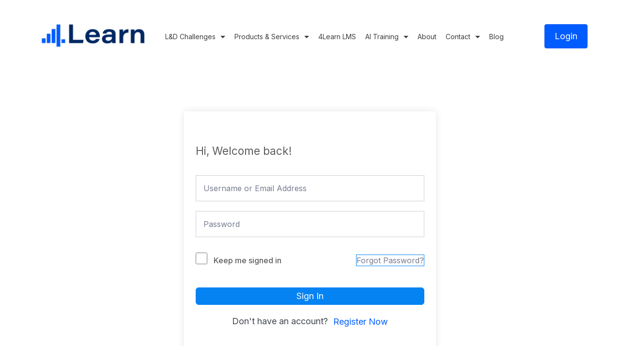

--- FILE ---
content_type: text/css
request_url: https://4learn.co/wp-content/plugins/tutor-pro/addons/tutor-notifications/assets/css/permission.css?ver=6.6.4
body_size: 38
content:
#tutor-pn-permission{position:fixed;left:0;right:0;bottom:-500px;display:none;text-align:center;padding:0 15px;z-index:9999999999999999;transition:all 1s;-webkit-transition:all 1s;-moz-transition:all 1s;-ms-transition:all 1s;-o-transition:all 1s}#tutor-pn-permission>div{margin:15px auto;padding:7px 14px;display:inline-block;font-size:15px;text-align:initial;color:white;background:rgba(0,0,0,0.66);-webkit-box-shadow:0px 5px 30px rgba(58,57,132,0.06);box-shadow:0px 5px 30px rgba(58,57,132,0.06);-webkit-backdrop-filter:blur(28px);backdrop-filter:blur(28px);border-radius:10px}#tutor-pn-permission>div>div{display:inline-block;white-space:nowrap;margin:5px 0}#tutor-pn-permission .tutor-icon-notifications-button{color:white;font-size:24px;margin-right:13px;vertical-align:middle}#tutor-pn-permission #tutor-pn-close{color:#7a7a7a !important;cursor:pointer;display:inline-block;font-size:12px;padding:5px}#tutor-pn-permission p{color:white;font-weight:normal;font-size:16px;display:inline-block;margin:8px 45px 8px 0}#tutor-pn-permission button{margin-right:15px;padding:8px 23px;background:#b6970d;font-size:15px;color:white;border-radius:6px;font-weight:normal;font-size:12px;border:none;cursor:pointer;text-transform:none;font-weight:600}#tutor-pn-permission button#tutor-pn-enable{color:white;background:#3e64de}#tutor-pn-permission button#tutor-pn-dont-ask{color:#7a7a7a;background:#dcdbdc}


--- FILE ---
content_type: text/css
request_url: https://4learn.co/wp-content/themes/rishi/css/build/woocommerce.min.css?ver=1.1.5
body_size: 9603
content:
.woocommerce #respond input#submit,.woocommerce a.button,.woocommerce button.button,.woocommerce input.button{font-family:var(--btnFontFamily);font-size:var(--btnFontSize);font-weight:var(--btnFontWeight);font-style:var(--btnFontStyle);line-height:var(--btnLineHeight);letter-spacing:var(--btnLetterSpacing);text-transform:var(--btnTextTransform);-webkit-text-decoration:var(--btnTextDecoration);text-decoration:var(--btnTextDecoration)}.woocommerce .wholewrapper ul.products:after,.woocommerce .wholewrapper ul.products:before{content:"";display:table;table-layout:fixed}.woocommerce .wholewrapper ul.products:after,.woocommerce .wholewrapper ul.products:before{clear:both}.woocommerce ul.products li.product .price{color:var(--primaryColor);font-size:.888889em;font-weight:400;margin-bottom:16px}.woocommerce ul.products li.product .woocommerce-loop-product__title{font-size:1em;line-height:1.4;font-weight:400;margin-bottom:16px;padding:0;color:var(--genheadingColor);-webkit-transition:all ease .3s;-moz-transition:all ease .3s;-ms-transition:all ease .3s;transition:all ease .3s}.woocommerce ul.products li.product .button{-webkit-appearance:none;-moz-appearance:none;appearance:none;background:var(--buttonInitialColor);-webkit-border-radius:var(--bottonRoundness);border-radius:var(--bottonRoundness);-webkit-box-shadow:none;box-shadow:none;color:var(--buttonTextInitialColor);display:inline-flex;margin-top:0;padding:var(--buttonPadding);text-decoration:var(--btnTextDecoration);-webkit-transition:all ease .3s;-moz-transition:all ease .3s;-ms-transition:all ease .3s;transition:all ease .3s}.woocommerce ul.products li.product .button:hover{color:var(--buttonTextHoverColor);background:var(--buttonHoverColor)}.woocommerce ul.products li.product .button.loading{padding-right:30px}.woocommerce ul.products li.product .button.loading:after{top:auto;right:10px}.woocommerce ul.products li.product .button.added{display:none}.woocommerce ul.products li.product .button:active,.woocommerce ul.products li.product .button:focus{outline:0;-webkit-box-shadow:none;box-shadow:none}.woocommerce ul.products li.product .button+.added_to_cart{display:inline-flex;color:var(--btnTextColor);background:var(--btnBgColor);margin-top:0;border:1px solid var(--btnBorderColor);padding:var(--buttonPadding);-webkit-border-radius:var(--bottonRoundness);border-radius:var(--bottonRoundness);text-transform:var(--buttonTextTransform,capitalize);-webkit-transition:all ease .3s;-moz-transition:all ease .3s;-ms-transition:all ease .3s;transition:all ease .3s}.woocommerce ul.products li.product .button+.added_to_cart:hover{color:var(--btnTextHoverColor);background:var(--btnBgHoverColor);border-color:var(--btnBorderHoverColor)}.woocommerce span.onsale{background:var(--colorBg);font-size:.667em;text-transform:uppercase;letter-spacing:.5px;color:var(--color);font-weight:400;font-style:italic;line-height:1;height:48px;width:48px;text-align:center;-webkit-border-radius:50%;border-radius:50%;margin:0 auto auto 0!important;padding:18px 0;right:auto!important;left:10px!important;top:20px!important;z-index:1}.woocommerce-cart .woocommerce:after,.woocommerce-cart .woocommerce:before{content:"";display:table;table-layout:fixed}.woocommerce-tabs .tabs{font-family:var(--fontFamily);font-size:var(--fontSize);font-weight:var(--fontWeight);font-style:var(--fontStyle,inherit);line-height:var(--lineHeight);letter-spacing:var(--letterSpacing);text-transform:var(--textTransform);-webkit-text-decoration:var(--textDecoration);text-decoration:var(--textDecoration)}.cb__header-cart{display:flex;align-items:center;position:relative}.cb__cart-item{color:var(--icon-color);display:flex;align-items:center}.cb__cart-item[style*=counter] .cb__icon-container{position:relative}.cb__cart-item[style*=counter] .cb__icon-container::before{position:absolute;z-index:1;content:var(--counter);top:-9px;right:-9px;display:flex;align-items:center;justify-content:center;min-width:16px;cursor:pointer;height:16px;padding:0 3px;font-size:10px;font-weight:600;font-style:normal;border-radius:10px;color:var(--cartBadgeText,#fff);background:var(--cartBadgeBackground,var(--paletteColor1))}.cb__cart-item:hover{color:var(--icon-color)}.cb__header-cart:not([style*=counter])~.cb__cart-content{display:none}.cb__header-cart:focus-within .cb__cart-content,.cb__header-cart:hover .cb__cart-content{opacity:1;visibility:visible;transform:translate3d(0,0,0)}@media (min-width:480px){.cb__cart-content[data-placement=left]{right:-20px}.cb__cart-content[data-placement=right]{left:-20px}}#offcanvas .cb__header-cart .cb__header-cart{width:100%}#offcanvas .cb__header-cart .cb__cart-content{display:none}#woo-cart-panel{--overflow:hidden;--horizontal-alignment:stretch}#woo-cart-panel ul{flex:1;overflow-y:auto;margin:0 calc(var(--panel-padding,40px) * -1);padding:0 var(--panel-padding,40px)}@media (min-width:480px){#woo-cart-panel .product-title{font-size:16px;font-weight:700}#woo-cart-panel .woocommerce-mini-cart__total{font-size:15px;letter-spacing:initial}}@media (max-width:689.98px){#woo-cart-panel .woocommerce-mini-cart__buttons{grid-template-columns:1fr;grid-row-gap:15px}}header .cb__cart-content{position:absolute;z-index:15;top:100%;right:-15px;width:310px;margin-top:var(--dropdownTopOffset);padding:22px 20px;border-radius:2px;background:var(--backgroundColor);box-shadow:0 10px 20px 0 rgba(41,51,61,.1);opacity:0;visibility:hidden;transform:translate3d(0,10px,0);transition:opacity .2s ease,visibility .2s ease,transform .2s ease}@media (max-width:1024px){header .cb__cart-content{display:none}}header .cb__cart-content:before{position:absolute;content:"";width:100%;height:var(--dropdownTopOffset);top:calc(var(--dropdownTopOffset) * -1);left:0}header .cb__cart-content .woocommerce-mini-cart{max-height:80vh}header .cb__cart-content .woocommerce-mini-cart li{grid-column-gap:17px;padding-bottom:15px;margin-bottom:15px}header .cb__cart-content .woocommerce-mini-cart li .remove_from_cart_button{color:var(--linkInitialColor)!important}header .cb__cart-content .woocommerce-mini-cart li .remove_from_cart_button:hover{color:var(--linkHoverColor)!important;background:0 0!important}header .cb__cart-content .woocommerce-mini-cart li .rt-image-container img{float:none;margin-left:0;width:100%;height:100%}header .cb__cart-content .woocommerce-mini-cart li:not(:last-child){border-bottom:1px dashed rgba(41,41,41,.1)}header .cb__cart-content .woocommerce-mini-cart li:last-child{padding-bottom:0}header .cb__cart-content .product-title{line-height:1.3}header .cb__cart-content .woocommerce-mini-cart__total{margin-top:0;border-top-color:rgba(255,255,255,.1)}header .cb__cart-content .woocommerce-mini-cart__total b,header .cb__cart-content .woocommerce-mini-cart__total strong{font-weight:700}header .cb__cart-content .woocommerce-mini-cart__buttons .button{background:var(--btnBgColor);border:1px solid var(--btnBorderColor);border-radius:var(--bottonRoundness);box-shadow:none;color:var(--btnTextColor);display:var(--display,inline-flex);font-size:12px;min-height:45px;-webkit-text-decoration:var(--btnTextDecoration);text-decoration:var(--btnTextDecoration);padding:0 10px}header .cb__cart-content .woocommerce-mini-cart__buttons .button:hover{color:var(--btnTextHoverColor);background:var(--btnBgHoverColor);border-color:var(--btnBorderHoverColor)}header .product_list_widget li{display:grid;grid-template-columns:25% 1fr;grid-column-gap:20px;--listItemSpacing:20px}header .product_list_widget .rt-image-container{align-self:flex-start}header .product_list_widget .product-data{display:flex;flex-direction:column;justify-content:center;min-width:0;padding-right:10px}header .product_list_widget .product-title{font-size:.833333em;font-weight:500}header .product_list_widget .product-title::before{content:"";display:block;height:0;width:0;margin-top:calc((1 - 1.65) * .5em)}header .product_list_widget .star-rating{margin-top:5px}header .product_list_widget .price{font-size:13px;font-weight:500;margin-top:5px}header .product_list_widget .quantity{margin-top:5px;font-size:13px}header .product_list_widget .quantity span{font-weight:500;margin-left:3px}header .product_list_widget .reviewer{font-size:13px;font-weight:500;margin-top:5px}header .woocommerce-mini-cart{position:relative;margin-left:0;margin-bottom:0;--listIndent:0;--listStyleType:none}header .woocommerce-mini-cart li{position:relative;z-index:1}header .woocommerce-mini-cart dl.variation{font-size:13px}header .woocommerce-mini-cart .remove{position:absolute;z-index:2;top:0;right:0;width:15px;height:15px;font-size:17px;line-height:13px;text-align:center;font-weight:400;transition:color .12s cubic-bezier(.455,.03,.515,.955)}header .woocommerce-mini-cart .blockUI.blockOverlay{opacity:.85!important;background-color:transparent!important}header .woocommerce-mini-cart__total{display:flex;justify-content:space-between;font-size:16px;font-weight:400;text-align:center;text-transform:uppercase;letter-spacing:.05em;margin-top:20px;margin-bottom:0;padding-top:20px;border-top:1px dashed rgba(0,0,0,.07)}header .woocommerce-mini-cart__buttons{display:grid;grid-template-columns:repeat(2,1fr);grid-column-gap:15px;margin:15px 0 0 0!important}header .woocommerce-mini-cart__buttons>*{grid-column:var(--gridColumn,-1)}header .woocommerce-mini-cart__buttons .button.wc-forward{--gridColumn:span 1}header .woocommerce-mini-cart li,header .woocommerce-mini-cart__empty-message,header .woocommerce-mini-cart__total{color:var(--linkInitialColor);margin-bottom:0}.woocommerce header ul.cart_list li::after,.woocommerce header ul.cart_list li::before,.woocommerce header ul.product_list_widget li::after,.woocommerce header ul.product_list_widget li::before,.woocommerce-page header ul.cart_list li::after,.woocommerce-page header ul.cart_list li::before,.woocommerce-page header ul.product_list_widget li::after,.woocommerce-page header ul.product_list_widget li::before{display:none}.single-product.woocommerce div.product .woocommerce-product-gallery{margin-bottom:80px}@media (max-width:768px){.single-product.woocommerce div.product .woocommerce-product-gallery{margin-bottom:40px}}.single-product.woocommerce div.product .woocommerce-product-gallery .flex-control-thumbs li{padding:20px 5px 0}.single-product.woocommerce div.product .summary{margin-bottom:80px}@media (max-width:768px){.single-product.woocommerce div.product .summary{margin-bottom:40px}}.single-product.woocommerce div.product .summary .product_title{color:var(--headingColor);text-align:left!important;margin-bottom:18px}.single-product.woocommerce div.product .summary .woocommerce-product-rating{margin-bottom:10px}.single-product.woocommerce div.product .summary .woocommerce-product-rating .star-rating{color:#f5b223;font-size:16px;display:inline-block;vertical-align:middle;margin-top:6px}.single-product.woocommerce div.product .summary .woocommerce-product-rating .star-rating:before{color:#f5b223}.single-product.woocommerce div.product .summary .woocommerce-product-rating .woocommerce-review-link{font-size:.833333em;line-height:1;color:var(--genLinkColor);text-decoration:none;display:inline-block;vertical-align:top;margin-top:7px;margin-left:5px;-webkit-transition:all ease .3s;-moz-transition:all ease .3s;-ms-transition:all ease .3s;transition:all ease .3s}.single-product.woocommerce div.product .summary .woocommerce-product-rating .woocommerce-review-link:hover{color:var(--genLinkHoverColor)}.single-product.woocommerce div.product .summary p.price{font-size:1.11111em;font-weight:400;letter-spacing:.1px;color:var(--productColor);display:block;margin-bottom:30px}.single-product.woocommerce div.product .summary p.price del{opacity:.4}.single-product.woocommerce div.product .summary p.price ins{font-weight:400}.single-product.woocommerce div.product .summary .woocommerce-product-details__short-description{font-size:1em;font-weight:400;line-height:2;letter-spacing:.1px;color:var(--primaryColor);margin-bottom:10px}.single-product.woocommerce div.product .summary form.cart{margin-bottom:45px}.single-product.woocommerce div.product .summary form.cart .quantity .qty{border:1px solid var(--primaryColor);-webkit-border-radius:4px;border-radius:4px;color:var(--primaryColor);font-size:1.1111em;min-height:40px;line-height:48px;padding:0;width:50px}.single-product.woocommerce div.product .summary form.cart .quantity .qty:not(:hover)::-webkit-inner-spin-button,.single-product.woocommerce div.product .summary form.cart .quantity .qty:not(:hover)::-webkit-outer-spin-button{-webkit-appearance:none;-moz-appearance:none;appearance:none}.single-product.woocommerce div.product .summary form.cart .button{background:var(--wooBgColor);border:1px solid var(--wooBorderColor);color:var(--wooTextColor);-webkit-border-radius:var(--bottonRoundness);border-radius:var(--bottonRoundness);-webkit-appearance:none;-moz-appearance:none;appearance:none;min-height:40px;padding:var(--buttonPadding);text-decoration:var(--btnTextDecoration);-webkit-transition:all ease .3s;-moz-transition:all ease .3s;-ms-transition:all ease .3s;transition:all ease .3s}.single-product.woocommerce div.product .summary form.cart .button:hover{background:var(--wooBgHoverColor);border-color:var(--wooBorderHoverColor);color:var(--wooHoverColor)}.single-product.woocommerce div.product .summary form.cart .woocommerce-grouped-product-list{margin-bottom:45px}.single-product.woocommerce div.product .summary form.cart .woocommerce-grouped-product-list tr{border-bottom:1px solid var(--genborderColor)}.single-product.woocommerce div.product .summary form.cart .woocommerce-grouped-product-list tr td{padding-top:20px;padding-bottom:20px}.single-product.woocommerce div.product .summary form.cart .woocommerce-grouped-product-list tr td label a{font-size:15px;font-weight:600;color:var(--primaryColor);text-decoration:none}.single-product.woocommerce div.product .summary form.cart .woocommerce-grouped-product-list tr td.woocommerce-grouped-product-list-item__price{text-align:right;font-size:16px;font-weight:400;color:var(--primaryColor)}.single-product.woocommerce div.product .summary form.cart .woocommerce-grouped-product-list tr td.woocommerce-grouped-product-list-item__price del{opacity:.4}.single-product.woocommerce div.product .summary form.cart .woocommerce-grouped-product-list tr td.woocommerce-grouped-product-list-item__price ins{background:0 0}.single-product.woocommerce div.product .summary .product_meta .sku_wrapper{display:block;font-size:.77778em;line-height:1;margin-bottom:6px}.single-product.woocommerce div.product .summary .product_meta .sku_wrapper .sku{color:var(--primaryColor);margin-left:5px;opacity:.6}.single-product.woocommerce div.product .summary .product_meta .posted_in,.single-product.woocommerce div.product .summary .product_meta .tagged_as{display:block;font-size:.833333em;color:var(--primaryColor)}.single-product.woocommerce div.product .summary .product_meta .posted_in a,.single-product.woocommerce div.product .summary .product_meta .tagged_as a{color:var(--genLinkColor);margin-left:5px;text-decoration:none}.single-product.woocommerce div.product .summary .product_meta .posted_in a:hover,.single-product.woocommerce div.product .summary .product_meta .tagged_as a:hover{color:var(--genLinkHoverColor)}.single-product.woocommerce div.product .variations tbody .label{padding-right:15px;width:150px}.single-product.woocommerce div.product .variations tbody .label label{font-size:.99999em;font-weight:700;line-height:1}.single-product.woocommerce div.product .single_variation_wrap .price{font-size:1.11111em;font-weight:400;letter-spacing:.1px;color:var(--productColor);display:block;margin-bottom:30px}.single-product.woocommerce div.product .variations_form tbody tr td:first-child{width:130px;padding:7.5px 20px 7.5px 0!important}.single-product.woocommerce div.product .variations_form tbody tr td:last-child{padding:7.5px 0!important}.single-product.woocommerce div.product .variations_form select{-webkit-appearance:none;-moz-appearance:none;appearance:none;width:100%;max-width:300px!important;height:40px;line-height:40px;-webkit-border-radius:0;border-radius:0;border:1px solid var(--genborderColor);letter-spacing:.2px;padding:0 30px 0 15px;color:var(--primaryColor);margin:0;background:url("data:image/svg+xml,%3Csvg xmlns='http://www.w3.org/2000/svg' width='14' height='7' viewBox='0 0 14 7'%3E%3Cpath id='caret-down-arrow' d='M7,0l7,7H0Z' transform='translate(14 7) rotate(180)' fill='%23292929'/%3E%3C/svg%3E%0A") no-repeat;-webkit-background-size:12px!important;-o-background-size:12px!important;background-size:12px!important;background-position:center right 15px!important}.single-product.woocommerce div.product .variations_form select:focus{outline:0;-webkit-box-shadow:none;box-shadow:none}.single-product.woocommerce div.product .woocommerce-tabs ul.wc-tabs{margin-bottom:0;display:-webkit-box;display:-moz-box;display:-ms-flexbox;display:-webkit-flex;display:flex;-webkit-flex-wrap:wrap;-ms-flex-wrap:wrap;flex-wrap:wrap;-webkit-align-items:center;align-items:center;-webkit-justify-content:center;justify-content:center;border-bottom:1px solid var(--genborderColor)}@media (max-width:768px){.single-product.woocommerce div.product .woocommerce-tabs ul.wc-tabs{padding:0;width:100%}}.single-product.woocommerce div.product .woocommerce-tabs ul.wc-tabs:after,.single-product.woocommerce div.product .woocommerce-tabs ul.wc-tabs:before{display:none}.single-product.woocommerce div.product .woocommerce-tabs ul.wc-tabs li{min-width:150px;background:0 0;border:1px solid var(--genborderColor);-webkit-border-radius:0;border-radius:0;margin:0 0 0 -1px;padding:0;font-size:1em;letter-spacing:.05px;font-weight:400;border-bottom:none}@media (max-width:768px){.single-product.woocommerce div.product .woocommerce-tabs ul.wc-tabs li{width:100%}}.single-product.woocommerce div.product .woocommerce-tabs ul.wc-tabs li.active{background:0 0;font-weight:600;color:var(--primaryColor)}.single-product.woocommerce div.product .woocommerce-tabs ul.wc-tabs li.active:after,.single-product.woocommerce div.product .woocommerce-tabs ul.wc-tabs li.active:before{display:none}.single-product.woocommerce div.product .woocommerce-tabs ul.wc-tabs li.active a{font-weight:600}.single-product.woocommerce div.product .woocommerce-tabs ul.wc-tabs li:after,.single-product.woocommerce div.product .woocommerce-tabs ul.wc-tabs li:before{display:none}.single-product.woocommerce div.product .woocommerce-tabs ul.wc-tabs li a{color:var(--primaryColor);padding:20px;line-height:1;font-weight:400}.single-product.woocommerce div.product .woocommerce-tabs .panel{border-bottom:1px solid var(--genborderColor);max-width:670px;margin:0 auto;padding:60px 0;width:100%}@media (max-width:768px){.single-product.woocommerce div.product .woocommerce-tabs .panel{padding:30px 0}}.single-product.woocommerce div.product .woocommerce-tabs .panel h2{font-size:1.22222em;font-weight:700;color:var(--primaryColor);margin-bottom:15px}.single-product.woocommerce div.product .woocommerce-tabs .panel h2.woocommerce-Reviews-title{margin-bottom:50px}.single-product.woocommerce div.product .woocommerce-tabs .panel.woocommerce-Tabs-panel--reviews{border:none;padding-bottom:0}.single-product.woocommerce div.product .woocommerce-tabs .panel.woocommerce-Tabs-panel--additional_information h2{font-size:.88889em;font-weight:400;letter-spacing:.05px;max-width:525px;margin:0 auto;border:1px solid var(--genborderColor);padding:20px 30px;border-bottom:none;-webkit-border-radius:4px 4px 0 0;border-radius:4px 4px 0 0}.single-product.woocommerce div.product .woocommerce-tabs .panel .woocommerce-product-attributes{border:solid 1px var(--genborderColor);border-top:none;-webkit-border-radius:4px;border-radius:4px;min-height:30px;max-width:525px;margin:0 auto}.single-product.woocommerce div.product .woocommerce-tabs .panel .woocommerce-product-attributes tbody tr td,.single-product.woocommerce div.product .woocommerce-tabs .panel .woocommerce-product-attributes tbody tr th{padding:0 30px;font-size:.88889em;border:none!important;height:45px;width:200px}@media (max-width:768px){.single-product.woocommerce div.product .woocommerce-tabs .panel .woocommerce-product-attributes tbody tr td,.single-product.woocommerce div.product .woocommerce-tabs .panel .woocommerce-product-attributes tbody tr th{padding:0 15px}}.single-product.woocommerce div.product .woocommerce-tabs .panel .woocommerce-product-attributes tbody tr td{text-align:right;font-style:normal;letter-spacing:.1px}.single-product.woocommerce div.product .woocommerce-tabs .panel .woocommerce-product-attributes tbody tr td p{padding:6px 0}.single-product.woocommerce div.product .woocommerce-tabs .panel .woocommerce-product-attributes tbody tr:nth-child(odd){background:rgba(41,41,41,.05)}.single-product.woocommerce div.product .woocommerce-tabs .panel .woocommerce-product-attributes tbody tr:nth-child(even) td,.single-product.woocommerce div.product .woocommerce-tabs .panel .woocommerce-product-attributes tbody tr:nth-child(even) th{background:0 0}.single-product.woocommerce div.product .woocommerce-tabs #reviews #comments ol.commentlist li{border-bottom:1px solid var(--genborderColor);padding-bottom:30px;margin-bottom:50px}.single-product.woocommerce div.product .woocommerce-tabs #reviews #comments ol.commentlist li:last-child{border:none;padding-bottom:0}.single-product.woocommerce div.product .woocommerce-tabs #reviews #comments ol.commentlist li img.avatar{width:48px;height:48px;-webkit-border-radius:50%;border-radius:50%;border:none;padding:0}.single-product.woocommerce div.product .woocommerce-tabs #reviews #comments ol.commentlist li .comment-text{border:none;padding:0;margin-left:78px}.single-product.woocommerce div.product .woocommerce-tabs #reviews #comments ol.commentlist li .comment-text .star-rating{font-size:12px;color:#f5b223;letter-spacing:2px;width:71px}.single-product.woocommerce div.product .woocommerce-tabs #reviews #comments ol.commentlist li .comment-text .star-rating:before{color:#f5b223}.single-product.woocommerce div.product .woocommerce-tabs #reviews #comments ol.commentlist li .comment-text p.meta{font-size:1em;margin-bottom:30px}.single-product.woocommerce div.product .woocommerce-tabs #reviews #comments ol.commentlist li .comment-text p.meta .woocommerce-review__author{font-size:1em;font-weight:700;color:var(--primaryColor)}.single-product.woocommerce div.product .woocommerce-tabs #reviews #comments ol.commentlist li .comment-text p.meta .woocommerce-review__dash{display:none}.single-product.woocommerce div.product .woocommerce-tabs #reviews #comments ol.commentlist li .comment-text p.meta .woocommerce-review__published-date{display:block;font-size:.88889em;font-weight:400;font-style:italic;line-height:1;margin-top:15px}.single-product.woocommerce div.product .woocommerce-tabs #review_form{padding:60px 45px;background:var(--baseColor)}.single-product.woocommerce div.product .woocommerce-tabs #review_form #respond .comment-reply-title{display:block;font-size:1.22222em;font-weight:600;letter-spacing:.05px;line-height:1.5454;margin-bottom:45px}.single-product.woocommerce div.product .woocommerce-tabs #review_form #respond .comment-notes{font-size:.888889em}.single-product.woocommerce div.product .woocommerce-tabs #review_form #respond .comment-form-rating{margin-bottom:20px}.single-product.woocommerce div.product .woocommerce-tabs #review_form #respond .comment-form-rating label{font-size:1em;font-weight:600;letter-spacing:.05px}.single-product.woocommerce div.product .woocommerce-tabs #review_form #respond .comment-form-rating .stars{display:block;margin-top:20px;margin-bottom:0}.single-product.woocommerce div.product .woocommerce-tabs #review_form #respond .comment-form-rating .stars a{color:#f5b223}.single-product.woocommerce div.product .woocommerce-tabs #review_form #respond .comment-form-rating .stars a::after{content:none}.single-product.woocommerce div.product .woocommerce-tabs #review_form #respond .comment-form-author,.single-product.woocommerce div.product .woocommerce-tabs #review_form #respond .comment-form-comment,.single-product.woocommerce div.product .woocommerce-tabs #review_form #respond .comment-form-email{margin-bottom:10px}.single-product.woocommerce div.product .woocommerce-tabs #review_form #respond .comment-form-author label,.single-product.woocommerce div.product .woocommerce-tabs #review_form #respond .comment-form-comment label,.single-product.woocommerce div.product .woocommerce-tabs #review_form #respond .comment-form-email label{font-size:.88889em;font-weight:400}.single-product.woocommerce div.product .woocommerce-tabs #review_form #respond .comment-form-author textarea,.single-product.woocommerce div.product .woocommerce-tabs #review_form #respond .comment-form-comment textarea,.single-product.woocommerce div.product .woocommerce-tabs #review_form #respond .comment-form-email textarea{min-height:210px;border:1px solid #d3ced2;padding:22px}.single-product.woocommerce div.product .woocommerce-tabs #review_form #respond .comment-form-author input,.single-product.woocommerce div.product .woocommerce-tabs #review_form #respond .comment-form-comment input,.single-product.woocommerce div.product .woocommerce-tabs #review_form #respond .comment-form-email input{width:100%;height:60px;line-height:60px;padding:0 22px;border:1px solid #d3ced2}.single-product.woocommerce div.product .woocommerce-tabs #review_form #respond .comment-form-cookies-consent{display:block;padding-left:0;cursor:pointer;position:relative;font-weight:400;margin-top:16px}.single-product.woocommerce div.product .woocommerce-tabs #review_form #respond .comment-form-cookies-consent input[type=checkbox]{display:none;height:16px;width:16px}.single-product.woocommerce div.product .woocommerce-tabs #review_form #respond .comment-form-cookies-consent input[type=checkbox]+label{display:block;padding-left:25px;cursor:pointer;position:relative;font-size:.77778em;font-weight:400}.single-product.woocommerce div.product .woocommerce-tabs #review_form #respond .comment-form-cookies-consent input[type=checkbox]+label a{text-decoration:underline}.single-product.woocommerce div.product .woocommerce-tabs #review_form #respond .comment-form-cookies-consent input[type=checkbox]+label:after{position:absolute;content:"";display:block;top:9px;left:0;height:16px;width:16px;border:2px solid var(--genborderColor);opacity:.2;-webkit-border-radius:0;border-radius:0;-webkit-transition:all ease .3s;-moz-transition:all ease .3s;-ms-transition:all ease .3s;transition:all ease .3s}@media (max-width:768px){.single-product.woocommerce div.product .woocommerce-tabs #review_form #respond .comment-form-cookies-consent input[type=checkbox]+label:after{top:3px}}.single-product.woocommerce div.product .woocommerce-tabs #review_form #respond .comment-form-cookies-consent input[type=checkbox]+label:before{content:"";position:absolute;top:12px;left:3px;background:url("data:image/svg+xml;charset=utf8,%3Csvg xmlns='http://www.w3.org/2000/svg' fill='%23292929' viewBox='0 0 512 512'%3E%3Cpath d='M173.898 439.404l-166.4-166.4c-9.997-9.997-9.997-26.206 0-36.204l36.203-36.204c9.997-9.998 26.207-9.998 36.204 0L192 312.69 432.095 72.596c9.997-9.997 26.207-9.997 36.204 0l36.203 36.204c9.997 9.997 9.997 26.206 0 36.204l-294.4 294.401c-9.998 9.997-26.207 9.997-36.204-.001z'/%3E%3C/svg%3E") center center no-repeat;width:10px;height:10px;display:block;visibility:hidden;opacity:0;-webkit-transition:all ease .3s;-moz-transition:all ease .3s;-ms-transition:all ease .3s;transition:all ease .3s}@media (max-width:768px){.single-product.woocommerce div.product .woocommerce-tabs #review_form #respond .comment-form-cookies-consent input[type=checkbox]+label:before{top:6px}}.single-product.woocommerce div.product .woocommerce-tabs #review_form #respond .comment-form-cookies-consent input[type=checkbox]:checked+label:after{border-color:#292929}.single-product.woocommerce div.product .woocommerce-tabs #review_form #respond .comment-form-cookies-consent input[type=checkbox]:checked+label:before{visibility:visible;opacity:1}.single-product.woocommerce div.product .woocommerce-tabs #review_form #respond .form-submit{display:block;margin-top:20px}.single-product.woocommerce div.product .woocommerce-tabs #review_form #respond .form-submit input[type=submit]{background:var(--btnBgColor);border:1px solid var(--btnBorderColor);color:var(--btnTextColor);padding:var(--buttonPadding);-webkit-appearance:none;-moz-appearance:none;appearance:none;border-radius:var(--bottonRoundness)}.single-product.woocommerce div.product .woocommerce-tabs #review_form #respond .form-submit input[type=submit]:hover{background:var(--btnBgHoverColor);border-color:var(--btnBorderHoverColor);color:var(--btnTextHoverColor)}.single-product.woocommerce div.product .related.products ul.products{border:none;position:relative;width:100%}.single-product.woocommerce .related.products h2{font-size:1.44444em;margin-bottom:40px}.single-product.woocommerce .checkout .woocommerce-NoticeGroup .woocommerce-error{display:block;margin:0 0 30px;padding:20px;border:none;font-size:.888889em}.single-product.woocommerce .checkout .woocommerce-NoticeGroup .woocommerce-error:before{position:relative;display:inline-block;margin-right:12px;top:0;left:0}.single-product.woocommerce .checkout .woocommerce-NoticeGroup .woocommerce-error li:before{display:none}.single-product.woocommerce table.shop_table{border-color:var(--genborderColor)}.single-product.woocommerce table.shop_table td,.single-product.woocommerce table.shop_table th{border-color:var(--genborderColor)}.single-product.woocommerce table.shop_table tbody th{border-color:var(--genborderColor)}.single-product.woocommerce .woocommerce-message{border-top-color:var(--genborderColor)}.single-product.woocommerce .woocommerce-message:before{color:var(--btnBgColor)}.select2-container--default .select2-results__option--highlighted[aria-selected]:focus,.select2-container--default .select2-results__option--highlighted[data-selected]:focus{outline:0;-webkit-box-shadow:none;box-shadow:none}.woocommerce-store-notice.demo_store{background:var(--backgroundColor);color:var(--color);margin-bottom:0;padding:17px 0;position:fixed;text-align:center;z-index:999;width:100%;font-family:var(--fontFamily);font-size:var(--fontSize);font-style:var(--fontStyle,inherit);font-weight:var(--fontWeight,normal);line-height:var(--lineHeight);letter-spacing:var(--letterSpacing);text-transform:var(--textTransform);-webkit-text-decoration:var(--textDecoration);text-decoration:var(--textDecoration)}.woocommerce-store-notice.demo_store a{color:var(--color);border:1px solid var(--color);margin-left:10px;padding:5px 10px;text-decoration:none}.woocommerce-store-notice.demo_store[data-position=bottom]{bottom:0;top:auto!important}.woocommerce .woocommerce-notices-wrapper .woocommerce-message{border-color:var(--wooBgColor)}.woocommerce .woocommerce-notices-wrapper .woocommerce-message:before{color:var(--wooBgColor)}.woocommerce .woocommerce-info{border-color:var(--wooBgColor)}.woocommerce .woocommerce-info:before{color:var(--wooBgColor)}.woocommerce .woocommerce-info .woocommerce-Button{background:var(--wooBgColor);color:var(--wooTextColor);border:1px solid var(--wooBorderColor)}.woocommerce .woocommerce-info .woocommerce-Button:hover{background:var(--wooBgHoverColor);border-color:var(--wooBorderHoverColor);color:var(--wooHoverColor)}.woocommerce .return-to-shop .button{background:var(--wooBgColor)!important;color:var(--wooTextColor)!important;border:1px solid var(--wooBorderColor)!important;padding:var(--buttonPadding);border-radius:var(--bottonRoundness);-webkit-transition:all ease .2s;-moz-transition:all ease .2s;-ms-transition:all ease .2s;transition:all ease .2s;cursor:pointer;outline:0}.woocommerce .return-to-shop .button:hover{background:var(--wooBgHoverColor)!important;border-color:var(--wooBorderHoverColor)!important;color:var(--wooHoverColor)!important}.woocommerce ul.woocommerce-error{background:var(--baseColor);border-top-color:var(--wooBgColor);margin:0 0 2em;padding:1em 2em 1em 3.5em}.woocommerce ul.woocommerce-error::before{color:var(--wooBgColor)}.woocommerce-account .entry-content .woocommerce-MyAccount-navigation{background:var(--baseColor);border-radius:5px;overflow:hidden}.woocommerce-account .entry-content .woocommerce-MyAccount-navigation ul{list-style-type:none;margin:0;padding-left:0}.woocommerce-account .entry-content .woocommerce-MyAccount-navigation ul li.woocommerce-MyAccount-navigation-link{margin-bottom:0;text-transform:capitalize;border-bottom:1px solid var(--genborderColor)}.woocommerce-account .entry-content .woocommerce-MyAccount-navigation ul li.woocommerce-MyAccount-navigation-link a{display:block;color:var(--primaryColor);padding:15px;text-decoration:none}.woocommerce-account .entry-content .woocommerce-MyAccount-navigation ul li.woocommerce-MyAccount-navigation-link:last-child{border:none}.woocommerce-account .entry-content .woocommerce-MyAccount-navigation ul li.woocommerce-MyAccount-navigation-link.is-active{background:var(--wooBgColor)}.woocommerce-account .entry-content .woocommerce-MyAccount-navigation ul li.woocommerce-MyAccount-navigation-link.is-active a{color:var(--wooTextColor)}.woocommerce-account .entry-content .woocommerce-MyAccount-navigation ul li.woocommerce-MyAccount-navigation-link:hover{background:var(--wooBgColor)}.woocommerce-account .entry-content .woocommerce-MyAccount-navigation ul li.woocommerce-MyAccount-navigation-link:hover a{color:var(--wooTextColor)}.woocommerce-account .woocommerce-MyAccount-content{border-top:none;padding:0 20px 20px}@media (max-width:768px){.woocommerce-account .woocommerce-MyAccount-content{padding:30px 0;width:100%}}.woocommerce-account .woocommerce-MyAccount-content .edit-account .woocommerce-Button{background:var(--wooBgColor);color:var(--wooTextColor);border:1px solid var(--wooBorderColor);margin-top:20px}.woocommerce-account .woocommerce-MyAccount-content .edit-account .woocommerce-Button:hover{background:var(--wooBgHoverColor);border-color:var(--wooBorderHoverColor);color:var(--wooHoverColor)}.woocommerce-account .woocommerce-MyAccount-content .woocommerce-Address{padding:20px;border-radius:5px;border:1px dashed var(--border-color)}.woocommerce-account .woocommerce-MyAccount-content .woocommerce-Address h3{font-size:1.2em}.woocommerce-account .woocommerce-MyAccount-content .woocommerce-address-fields__field-wrapper p{margin-bottom:15px}@media (max-width:768px){.woocommerce-account .woocommerce-MyAccount-content .woocommerce-error,.woocommerce-account .woocommerce-MyAccount-content .woocommerce-info,.woocommerce-account .woocommerce-MyAccount-content .woocommerce-message{padding:15px 15px 15px 63px}}.woocommerce-account .woocommerce .woocommerce-form-login .woocommerce-form-login__submit{background:var(--wooBgColor);color:var(--wooTextColor);border:1px solid var(--wooBorderColor);float:none;margin-top:25px;width:100%}.woocommerce-account .woocommerce .woocommerce-form-login .woocommerce-form-login__submit:hover{background:var(--wooBgHoverColor);border-color:var(--wooBorderHoverColor);color:var(--wooHoverColor)}.box-layout.page.woocommerce-cart .rishi-container-wrap .rishi-post,.box-layout.page.woocommerce-checkout .rishi-container-wrap .rishi-post{padding-top:0}.box-layout.woocommerce .site-main .wholewrapper{background-color:var(--background-color);background-image:var(--overlay-color,none),var(--background-image);background-size:var(--background-size);background-repeat:var(--background-repeat);background-position:var(--background-position);background-attachment:var(--background-attachment);--overlay-color:linear-gradient(var(--overlay), var(--overlay));border-radius:var(--box-radius);box-shadow:var(--box-shadow);padding:var(--padding)}.default-layout.woocommerce .main-content-wrapper .wholewrapper{padding:0;background:0 0}.default-layout.woocommerce .main-content-wrapper .wholewrapper[data-card-design=background] ul.products li.product{box-shadow:var(--box-shadow);display:flex;justify-content:end;flex-direction:column;position:relative}.default-layout.woocommerce .main-content-wrapper .wholewrapper[data-card-design=background] ul.products li.product a img{margin-bottom:0}.default-layout.woocommerce .main-content-wrapper .wholewrapper[data-card-design=background] ul.products li.product .caption-content-wrapper{background:var(--cardCaptionBgColor);height:100%;padding:25px;width:100%}.default-layout.woocommerce .main-content-wrapper .wholewrapper[data-card-design=background] .woocommerce-pagination{clear:both}.default-layout.page.woocommerce-cart .site-main .rishi-container-wrap{padding-top:0}.default-layout.page.woocommerce-cart .site-main .rishi-container-wrap,.default-layout.page.woocommerce-checkout .site-main .rishi-container-wrap{padding:0}.default-layout.page.woocommerce-cart .site-main .rishi-container-wrap .rishi-post,.default-layout.page.woocommerce-checkout .site-main .rishi-container-wrap .rishi-post{padding-top:0}.content-box-layout.woocommerce .main-content-wrapper{background-color:var(--background-color);background-image:var(--overlay-color,none),var(--background-image);background-size:var(--background-size);background-repeat:var(--background-repeat);background-position:var(--background-position);background-attachment:var(--background-attachment);--overlay-color:linear-gradient(var(--overlay), var(--overlay));border-radius:var(--box-radius);box-shadow:var(--box-shadow);padding:var(--padding)}.content-box-layout.page.woocommerce-cart .main-content-wrapper,.content-box-layout.page.woocommerce-checkout .main-content-wrapper{padding:45px}@media (max-width:768px){.content-box-layout.page.woocommerce-cart .main-content-wrapper,.content-box-layout.page.woocommerce-checkout .main-content-wrapper{padding:42px 15px 45px;margin-top:55px}}.content-box-layout.page.woocommerce-cart .site-main .rishi-container-wrap,.content-box-layout.page.woocommerce-checkout .site-main .rishi-container-wrap{padding:0}.content-box-layout.page.woocommerce-cart .site-main .rishi-container-wrap .rishi-post,.content-box-layout.page.woocommerce-checkout .site-main .rishi-container-wrap .rishi-post{padding-top:0}.woocommerce ul.cart_list li img,.woocommerce ul.product_list_widget li img{width:100%}.woocommerce-mini-cart__buttons a{color:var(--btnTextColor);background:var(--btnBgColor);border:1px solid var(--btnBorderColor)}.woocommerce-mini-cart__buttons a:hover{color:var(--btnTextHoverColor)!important;background:var(--btnBgHoverColor);border-color:var(--btnBorderHoverColor)}.woocommerce-mini-cart__buttons a:first-of-type{grid-column:1/2}.cb__footer .woocommerce .widget_shopping_cart_content .woocommerce-mini-cart__buttons a.wc-forward{grid-column:1/3;color:#000}.cb__footer .woocommerce .widget_shopping_cart_content .woocommerce-mini-cart__buttons a.wc-forward:hover{background-color:var(--linkHoverColor);color:#fff}.cb__footer .widget.woocommerce li img{width:100%;height:auto}.cb__footer .woocommerce.widget_shopping_cart .cart_list li:not(:last-of-type){margin-bottom:20px}#secondary .widget_product_search .woocommerce-product-search,footer .widget_product_search .woocommerce-product-search{display:-webkit-box;display:-moz-box;display:-ms-flexbox;display:-webkit-flex;display:flex;-webkit-flex-wrap:wrap;-ms-flex-wrap:wrap;flex-wrap:wrap}#secondary .widget_product_search .woocommerce-product-search .search-field,footer .widget_product_search .woocommerce-product-search .search-field{width:calc(100% - 50px);width:-webkit-calc(100% - 50px);width:-moz-calc(100% - 50px);height:50px;line-height:50px;padding:0 20px 0 20px}#secondary .widget_product_search .woocommerce-product-search button[type=submit],footer .widget_product_search .woocommerce-product-search button[type=submit]{width:50px;height:50px;font-size:0;border:none;background:url("data:image/svg+xml,%3Csvg xmlns='http://www.w3.org/2000/svg' width='18' height='18' viewBox='0 0 18 18'%3E%3Cpath id='Path_24900' data-name='Path 24900' d='M11.572,19.163a7.532,7.532,0,0,0,4.676-1.624L20.709,22,22,20.709l-4.461-4.461a7.57,7.57,0,1,0-5.967,2.915Zm0-13.363A5.782,5.782,0,1,1,5.8,11.572,5.782,5.782,0,0,1,11.572,5.8Z' transform='translate(-4 -4)' fill='%23fff'/%3E%3C/svg%3E%0A") no-repeat;-webkit-background-size:18px;-o-background-size:18px;background-size:18px;background-position:center center;background-color:var(--buttonInitialColor)}#secondary .widget_products li,#secondary .widget_recent_reviews li,#secondary .widget_recently_viewed_products li,#secondary .widget_top_rated_products li,footer .widget_products li,footer .widget_recent_reviews li,footer .widget_recently_viewed_products li,footer .widget_top_rated_products li{font-size:1em;margin:0 0 30px;padding:0;display:block}#secondary .widget_products li a,#secondary .widget_recent_reviews li a,#secondary .widget_recently_viewed_products li a,#secondary .widget_top_rated_products li a,footer .widget_products li a,footer .widget_recent_reviews li a,footer .widget_recently_viewed_products li a,footer .widget_top_rated_products li a{line-height:1.75;color:var(--primaryColor);-webkit-transition:all ease .3s;-moz-transition:all ease .3s;-ms-transition:all ease .3s;transition:all ease .3s}#secondary .widget_products li a:hover,#secondary .widget_recent_reviews li a:hover,#secondary .widget_recently_viewed_products li a:hover,#secondary .widget_top_rated_products li a:hover,footer .widget_products li a:hover,footer .widget_recent_reviews li a:hover,footer .widget_recently_viewed_products li a:hover,footer .widget_top_rated_products li a:hover{color:var(--widgetsLinkHoverColor)}#secondary .widget_products li .star-rating,#secondary .widget_recent_reviews li .star-rating,#secondary .widget_recently_viewed_products li .star-rating,#secondary .widget_top_rated_products li .star-rating,footer .widget_products li .star-rating,footer .widget_recent_reviews li .star-rating,footer .widget_recently_viewed_products li .star-rating,footer .widget_top_rated_products li .star-rating{font-size:13px;color:#f5b223;font-style:normal;margin-top:10px;margin-bottom:6px}#secondary .widget_products li .star-rating:before,#secondary .widget_recent_reviews li .star-rating:before,#secondary .widget_recently_viewed_products li .star-rating:before,#secondary .widget_top_rated_products li .star-rating:before,footer .widget_products li .star-rating:before,footer .widget_recent_reviews li .star-rating:before,footer .widget_recently_viewed_products li .star-rating:before,footer .widget_top_rated_products li .star-rating:before{color:#f5b223}#secondary .widget_products li .reviewer,#secondary .widget_recent_reviews li .reviewer,#secondary .widget_recently_viewed_products li .reviewer,#secondary .widget_top_rated_products li .reviewer,footer .widget_products li .reviewer,footer .widget_recent_reviews li .reviewer,footer .widget_recently_viewed_products li .reviewer,footer .widget_top_rated_products li .reviewer{font-size:.777778em;font-style:normal;font-weight:400;color:var(--primaryColor)}#secondary .widget_products li img,#secondary .widget_recent_reviews li img,#secondary .widget_recently_viewed_products li img,#secondary .widget_top_rated_products li img,footer .widget_products li img,footer .widget_recent_reviews li img,footer .widget_recently_viewed_products li img,footer .widget_top_rated_products li img{float:right;width:90px;object-fit:cover;margin-left:15px;margin-right:0;margin-top:-5px}#secondary .widget_products li .product-title,#secondary .widget_recent_reviews li .product-title,#secondary .widget_recently_viewed_products li .product-title,#secondary .widget_top_rated_products li .product-title,footer .widget_products li .product-title,footer .widget_recent_reviews li .product-title,footer .widget_recently_viewed_products li .product-title,footer .widget_top_rated_products li .product-title{color:var(--color);display:block;margin-top:5px;font-size:.888889em;letter-spacing:.05px;font-weight:400;text-decoration:underline}#secondary .widget_products li .amount,#secondary .widget_recent_reviews li .amount,#secondary .widget_recently_viewed_products li .amount,#secondary .widget_top_rated_products li .amount,footer .widget_products li .amount,footer .widget_recent_reviews li .amount,footer .widget_recently_viewed_products li .amount,footer .widget_top_rated_products li .amount{font-size:.88889em}#secondary .widget_products li bdi,#secondary .widget_products li del,#secondary .widget_products li ins,#secondary .widget_recent_reviews li bdi,#secondary .widget_recent_reviews li del,#secondary .widget_recent_reviews li ins,#secondary .widget_recently_viewed_products li bdi,#secondary .widget_recently_viewed_products li del,#secondary .widget_recently_viewed_products li ins,#secondary .widget_top_rated_products li bdi,#secondary .widget_top_rated_products li del,#secondary .widget_top_rated_products li ins,footer .widget_products li bdi,footer .widget_products li del,footer .widget_products li ins,footer .widget_recent_reviews li bdi,footer .widget_recent_reviews li del,footer .widget_recent_reviews li ins,footer .widget_recently_viewed_products li bdi,footer .widget_recently_viewed_products li del,footer .widget_recently_viewed_products li ins,footer .widget_top_rated_products li bdi,footer .widget_top_rated_products li del,footer .widget_top_rated_products li ins{font-weight:400;color:var(--primaryColor);font-style:normal}#secondary .widget_products li del,#secondary .widget_recent_reviews li del,#secondary .widget_recently_viewed_products li del,#secondary .widget_top_rated_products li del,footer .widget_products li del,footer .widget_recent_reviews li del,footer .widget_recently_viewed_products li del,footer .widget_top_rated_products li del{opacity:.4;margin-right:5px}#secondary .widget_products li bdi,#secondary .widget_products li ins,#secondary .widget_recent_reviews li bdi,#secondary .widget_recent_reviews li ins,#secondary .widget_recently_viewed_products li bdi,#secondary .widget_recently_viewed_products li ins,#secondary .widget_top_rated_products li bdi,#secondary .widget_top_rated_products li ins,footer .widget_products li bdi,footer .widget_products li ins,footer .widget_recent_reviews li bdi,footer .widget_recent_reviews li ins,footer .widget_recently_viewed_products li bdi,footer .widget_recently_viewed_products li ins,footer .widget_top_rated_products li bdi,footer .widget_top_rated_products li ins{background:0 0}#secondary .widget_rating_filter ul li a,footer .widget_rating_filter ul li a{width:100%;display:-webkit-box;display:-moz-box;display:-ms-flexbox;display:-webkit-flex;display:flex;-webkit-flex-wrap:wrap;-ms-flex-wrap:wrap;flex-wrap:wrap;-webkit-align-items:center;align-items:center;-webkit-justify-content:space-between;justify-content:space-between}#secondary .widget_price_filter .price_slider_wrapper .ui-widget-content,footer .widget_price_filter .price_slider_wrapper .ui-widget-content{background:var(--primaryColor);height:5px}#secondary .widget_price_filter .price_slider_wrapper .ui-widget-content .ui-slider-handle,footer .widget_price_filter .price_slider_wrapper .ui-widget-content .ui-slider-handle{background:var(--genLinkColor);height:16px;width:16px}#secondary .widget_price_filter .price_slider_wrapper .ui-widget-content .ui-slider-range,footer .widget_price_filter .price_slider_wrapper .ui-widget-content .ui-slider-range{background:var(--genLinkColor)}#secondary .widget_price_filter .price_slider_wrapper .price_slider_amount,footer .widget_price_filter .price_slider_wrapper .price_slider_amount{font-size:.777778em;display:block;margin-top:20px}#secondary .widget_price_filter .price_slider_wrapper .price_slider_amount button.button,footer .widget_price_filter .price_slider_wrapper .price_slider_amount button.button{-webkit-appearance:none;-moz-appearance:none;appearance:none;background:#fff;border:1px solid var(--genborderColor);-webkit-border-radius:4px;border-radius:4px;font-size:1em;font-weight:400;color:var(--primaryColor);height:33px;line-height:33px;padding:0 15px;-webkit-transition:all ease .3s;-moz-transition:all ease .3s;-ms-transition:all ease .3s;transition:all ease .3s}#secondary .widget_price_filter .price_slider_wrapper .price_slider_amount button.button:hover,footer .widget_price_filter .price_slider_wrapper .price_slider_amount button.button:hover{color:#fff;background:var(--primaryColor)}#secondary .widget_product_categories li,footer .widget_product_categories li{display:block;position:relative;font-size:15px;margin-bottom:0}#secondary .widget_product_categories li a,footer .widget_product_categories li a{color:var(--genLinkColor)}#secondary .widget_product_categories li a:hover,footer .widget_product_categories li a:hover{text-decoration:underline}#secondary .widget_product_categories li:before,footer .widget_product_categories li:before{content:"";height:9px;width:10px;background:url("data:image/svg+xml,%3Csvg xmlns='http://www.w3.org/2000/svg' width='10' height='8.438' viewBox='0 0 10 8.438'%3E%3Cpath id='Path_26498' data-name='Path 26498' d='M18,31.5a.937.937,0,0,0,.938.938h8.125A.937.937,0,0,0,28,31.5V26.188a.937.937,0,0,0-.937-.937H24.146L22.4,24.035,22.375,24H18.938a.937.937,0,0,0-.937.938Z' transform='translate(-18 -24)' fill='%23307ac9' opacity='0.3'/%3E%3C/svg%3E%0A") no-repeat;-webkit-background-size:10px!important;-o-background-size:10px!important;background-size:10px!important;display:inline-block;margin-right:10px;vertical-align:middle}#secondary .widget_product_categories li ul,footer .widget_product_categories li ul{margin:0 0 0 20px;padding:0}#secondary .widget_product_categories li ul li,footer .widget_product_categories li ul li{margin-bottom:0}footer .widget.woocommerce li img{width:60px;height:60px}footer .widget.woocommerce .star-rating{text-align:left;color:#f5b223;font-size:13px;margin:5px auto 8px 0}footer .widget.woocommerce .star-rating:before{color:#f5b223}footer .widget.woocommerce .price{color:var(--primaryColor);font-size:.888889em;font-weight:400;margin-bottom:0}footer .widget.woocommerce .price del{opacity:.4;margin-right:3px}footer .widget.woocommerce .price ins{font-weight:400}footer .widget_product_categories ul.product-categories li{display:block;position:relative;font-size:15px;margin-bottom:0;padding:0}footer .widget_product_categories ul.product-categories li a{font-size:1em}footer .widget_product_categories ul.product-categories li ul{margin:0 0 0 20px;padding:0}footer .widget_product_categories ul.product-categories li ul li{margin-bottom:0}body.archive .cb__cart-content .woocommerce-mini-cart li .remove+a,body.blog .cb__cart-content .woocommerce-mini-cart li .remove+a,body.search .cb__cart-content .woocommerce-mini-cart li .remove+a,body.woocommerce-shop .cb__cart-content .woocommerce-mini-cart li .remove+a{display:none}.woocommerce .wholewrapper{display:block}.woocommerce .wholewrapper .woowrapper{display:-webkit-box;display:-moz-box;display:-ms-flexbox;display:-webkit-flex;display:flex;-webkit-flex-wrap:wrap;-ms-flex-wrap:wrap;flex-wrap:wrap;-webkit-align-items:center;align-items:center;border-bottom:1px solid var(--genborderColor);margin-bottom:40px;padding-bottom:20px;position:relative;z-index:1}.woocommerce .wholewrapper ul.products{display:-webkit-box;display:-moz-box;display:-ms-flexbox;display:-webkit-flex;display:flex;-webkit-flex-wrap:wrap;-ms-flex-wrap:wrap;flex-wrap:wrap;grid-gap:30px;margin:0;justify-content:space-between}.woocommerce .wholewrapper ul.products:after,.woocommerce .wholewrapper ul.products:before{display:none}.woocommerce .wholewrapper ul.products.columns-2 li.product{width:calc(50% - 30px)}@media (max-width:768px){.woocommerce .wholewrapper ul.products.columns-2 li.product{width:100%}}.woocommerce .wholewrapper ul.products.columns-3{width:calc(33.33% - 30px)}@media (max-width:768px){.woocommerce .wholewrapper ul.products.columns-3 li.product{width:100%}}.woocommerce .wholewrapper ul.products.columns-4 li.product{width:calc(25% - 30px)}@media (max-width:768px){.woocommerce .wholewrapper ul.products.columns-4 li.product{width:100%}}.woocommerce .wholewrapper ul.products li.product{border-radius:var(--borderRadius);margin:0;float:none;overflow:hidden;text-align:var(--cardAlignment)}.woocommerce .wholewrapper ul.products li.product .woocommerce-LoopProduct-link{display:inline-flex;flex-wrap:wrap;margin:0;position:relative;width:100%}.woocommerce .wholewrapper ul.products li.product .woocommerce-LoopProduct-link img{height:100%;margin:0}@media (max-width:768px){.woocommerce .wholewrapper ul.products li.product{width:100%}}.woocommerce .wholewrapper ul.products li.product .caption-content-wrapper{padding:25px 15px}.woocommerce .wholewrapper ul.products li.product .caption-content-wrapper .woocommerce-LoopProduct-link{display:block}.woocommerce .wholewrapper ul.products li.product .woocommerce-loop-product__title{font-size:1em;line-height:1.4;font-weight:400;margin-bottom:16px;padding:0;color:var(--color);-webkit-transition:all ease .3s;-moz-transition:all ease .3s;-ms-transition:all ease .3s;transition:all ease .3s}.woocommerce .wholewrapper ul.products li.product .woocommerce-loop-product__title:hover{color:var(--colorHover)}.woocommerce .wholewrapper ul.products li.product .star-rating{color:#f5b223;font-size:16px;display:inline-block;vertical-align:middle;margin:6px 0 16px}.woocommerce .wholewrapper ul.products li.product .star-rating:before{color:#f5b223}.woocommerce .wholewrapper ul.products li.product .price{color:var(--color);font-size:.888889em;font-weight:400;margin-bottom:16px}.woocommerce .wholewrapper ul.products li.product .price del{opacity:.4;margin-right:3px}.woocommerce .wholewrapper ul.products li.product .price ins{font-weight:400}.woocommerce .wholewrapper .woocommerce-notices-wrapper{width:100%}.woocommerce .wholewrapper .woocommerce-notices-wrapper .woocommerce-message{background:var(--baseColor);border:none!important;font-size:.888889em;display:flex;align-items:center;justify-content:space-between;position:relative}.woocommerce .wholewrapper .woocommerce-notices-wrapper .woocommerce-message:before{color:var(--wooBgColor);top:35%}.woocommerce .wholewrapper .woocommerce-notices-wrapper .woocommerce-message a.button{order:3;background:var(--wooBgColor);border:1px solid var(--wooBorderColor);-webkit-border-radius:var(--bottonRoundness);border-radius:var(--bottonRoundness);color:var(--wooTextColor);display:inline-flex;justify-content:center;padding:var(--buttonPadding);-webkit-text-decoration:var(--btnTextDecoration);text-decoration:var(--btnTextDecoration)}.woocommerce .wholewrapper .woocommerce-notices-wrapper .woocommerce-message a.button:hover{background:var(--wooBgHoverColor);border-color:var(--wooBorderHoverColor);color:var(--wooHoverColor)}.woocommerce .wholewrapper .woocommerce-notices-wrapper .woocommerce-message a.button:active,.woocommerce .wholewrapper .woocommerce-notices-wrapper .woocommerce-message a.button:focus{outline:0;-webkit-box-shadow:none;box-shadow:none}.woocommerce .wholewrapper .woocommerce-notices-wrapper .woocommerce-error{background:var(--baseColor);border:none!important;font-size:.888889em;margin:0 0 20px;display:flex;-webkit-flex-wrap:wrap;-ms-flex-wrap:wrap;flex-wrap:wrap;-webkit-align-items:center;align-items:center;padding:20px}.woocommerce .wholewrapper .woocommerce-notices-wrapper .woocommerce-error:before{display:inline-block;position:relative;top:0;left:0;vertical-align:middle;margin-right:12px}.woocommerce .wholewrapper .woocommerce-notices-wrapper .woocommerce-error li{list-style:none;margin-bottom:0}.woocommerce .wholewrapper .woocommerce-notices-wrapper .woocommerce-error li:before{display:none}.woocommerce .wholewrapper .woocommerce-notices-wrapper .woocommerce-error:before{color:var(--primaryColor)}.woocommerce .wholewrapper .woocommerce-ordering{-webkit-order:2;-ms-order:2;order:2;margin:0;position:relative}@media (max-width:768px){.woocommerce .wholewrapper .woocommerce-ordering{margin-bottom:10px;width:100%}}.woocommerce .wholewrapper .woocommerce-ordering select{color:var(--primaryColor);-webkit-appearance:none;-moz-appearance:none;appearance:none;border:1px solid var(--genborderColor);background:0 0;padding:0 40px 0 17px;height:40px;line-height:40px;font-size:.77778em}@media (max-width:768px){.woocommerce .wholewrapper .woocommerce-ordering select{width:100%}}.woocommerce .wholewrapper .woocommerce-ordering select:focus{outline:0;-webkit-box-shadow:none;box-shadow:none;border-color:var(--genborderColor)}.woocommerce .wholewrapper .woocommerce-ordering:after{content:"";height:10px;width:10px;background:url("data:image/svg+xml,%3Csvg xmlns='http://www.w3.org/2000/svg' width='14' height='7' viewBox='0 0 14 7'%3E%3Cpath id='caret-down-arrow' d='M7,0l7,7H0Z' transform='translate(14 7) rotate(180)' fill='%23292929'/%3E%3C/svg%3E%0A") no-repeat;background-size:10px!important;line-height:1;position:absolute;top:17px;right:17px;left:auto;color:#5081f5}.woocommerce .wholewrapper .woocommerce-result-count{font-size:.77778em;color:var(--primaryColor);-webkit-order:1;-ms-order:1;order:1;margin-bottom:0;margin-left:0;margin-right:auto}@media (max-width:768px){.woocommerce .wholewrapper .woocommerce-result-count{width:100%;margin-bottom:20px;margin-left:0}}.woocommerce .wholewrapper .woocommerce-pagination{border-top:1px solid var(--genborderColor);clear:both;display:block;padding:25px 0 15px;width:100%}.woocommerce .wholewrapper .woocommerce-pagination ul.page-numbers{border:none;margin:0;display:-webkit-box;display:-moz-box;display:-ms-flexbox;display:-webkit-flex;display:flex;-webkit-flex-wrap:wrap;-ms-flex-wrap:wrap;flex-wrap:wrap;-webkit-align-items:center;align-items:center;justify-content:center}.woocommerce .wholewrapper .woocommerce-pagination ul.page-numbers:after,.woocommerce .wholewrapper .woocommerce-pagination ul.page-numbers:before{display:none}.woocommerce .wholewrapper .woocommerce-pagination ul.page-numbers li{border:none;float:none}.woocommerce .wholewrapper .woocommerce-pagination ul.page-numbers li .page-numbers{background:0 0;display:block;font-size:1em;font-weight:400;color:var(--primaryColor);height:40px;width:40px;line-height:40px;padding:0;text-align:center;text-decoration:none;-webkit-transition:all ease .3s;-moz-transition:all ease .3s;-ms-transition:all ease .3s;transition:all ease .3s}.woocommerce .wholewrapper .woocommerce-pagination ul.page-numbers li .page-numbers:hover{color:var(--genLinkColor)}.woocommerce .wholewrapper .woocommerce-pagination ul.page-numbers li .page-numbers.next{margin-right:0;margin-left:0;width:auto}.woocommerce .wholewrapper .woocommerce-pagination ul.page-numbers li .page-numbers.next:after{content:"";width:10px;height:12px;background:var(--primaryColor);-webkit-mask-image:url("data:image/svg+xml,%3Csvg xmlns='http://www.w3.org/2000/svg' width='6.693' height='11.266' viewBox='0 0 6.693 11.266'%3E%3Cpath id='Path_26493' data-name='Path 26493' d='M-21221.934-19353.359l4.57,4.57-4.57,4.57' transform='translate(21222.996 19354.422)' fill='none' stroke='%23292929' stroke-linecap='round' stroke-width='1.5'/%3E%3C/svg%3E%0A");mask-image:url("data:image/svg+xml,%3Csvg xmlns='http://www.w3.org/2000/svg' width='6.693' height='11.266' viewBox='0 0 6.693 11.266'%3E%3Cpath id='Path_26493' data-name='Path 26493' d='M-21221.934-19353.359l4.57,4.57-4.57,4.57' transform='translate(21222.996 19354.422)' fill='none' stroke='%23292929' stroke-linecap='round' stroke-width='1.5'/%3E%3C/svg%3E%0A");-webkit-mask-repeat:no-repeat;mask-repeat:no-repeat;-webkit-mask-position:center;mask-position:center;margin-left:8px;display:inline-block;vertical-align:middle}.woocommerce .wholewrapper .woocommerce-pagination ul.page-numbers li .page-numbers.next:hover:after{background:var(--genLinkColor)}.woocommerce .wholewrapper .woocommerce-pagination ul.page-numbers li .page-numbers.prev{margin-right:0;margin-left:0;width:auto}.woocommerce .wholewrapper .woocommerce-pagination ul.page-numbers li .page-numbers.prev:before{content:"";width:10px;height:12px;background:var(--primaryColor);-webkit-mask-image:url("data:image/svg+xml,%3Csvg xmlns='http://www.w3.org/2000/svg' width='6.693' height='11.266' viewBox='0 0 6.693 11.266'%3E%3Cpath id='Path_26493' data-name='Path 26493' d='M-21221.934-19353.359l4.57,4.57-4.57,4.57' transform='translate(21222.996 19354.422)' fill='none' stroke='%23292929' stroke-linecap='round' stroke-width='1.5'/%3E%3C/svg%3E%0A");mask-image:url("data:image/svg+xml,%3Csvg xmlns='http://www.w3.org/2000/svg' width='6.693' height='11.266' viewBox='0 0 6.693 11.266'%3E%3Cpath id='Path_26493' data-name='Path 26493' d='M-21221.934-19353.359l4.57,4.57-4.57,4.57' transform='translate(21222.996 19354.422)' fill='none' stroke='%23292929' stroke-linecap='round' stroke-width='1.5'/%3E%3C/svg%3E%0A");-webkit-mask-repeat:no-repeat;mask-repeat:no-repeat;-webkit-mask-position:center;mask-position:center;margin-right:8px;margin-top:-4px;display:inline-block;vertical-align:middle;transform:rotate(-180deg)}.woocommerce .wholewrapper .woocommerce-pagination ul.page-numbers li .page-numbers.prev:hover:before{background:var(--genLinkColor)}.woocommerce .wholewrapper .woocommerce-pagination ul.page-numbers li .current{display:block;color:#fff;background:var(--genLinkColor);text-align:center;-webkit-border-radius:4px;border-radius:4px}.woocommerce .wholewrapper .woocommerce-pagination ul.page-numbers li .current:hover{color:#fff!important;pointer-events:none}.woocommerce .wholewrapper .woocommerce-pagination ul.page-numbers li:first-child .page-numbers{margin-left:0}.woocommerce .wholewrapper[data-card-badge=square] .product .onsale{-webkit-border-radius:4px;border-radius:4px;height:25px;min-height:25px;padding:6px 0}.woocommerce-shop ul.products li.product{background:var(--cardCaptionBgColor);box-shadow:var(--box-shadow)}.woocommerce-page .archive-title-wrapper .tagged-in-wrapper{color:var(--shopFontColor);margin:var(--wooMargin) 0}.woocommerce-page .archive-title-wrapper .tagged-in-wrapper h1{color:var(--shopFontColor);font-size:var(--fontSize)}.woocommerce-cart .wc-proceed-to-checkout{padding:5px 0 0}.woocommerce-cart .wc-proceed-to-checkout a.button.alt{background:var(--wooBgColor);color:var(--wooTextColor);border:1px solid var(--wooBorderColor);border-radius:var(--bottonRoundness);font-size:1em;margin:0;padding:var(--buttonPadding)}.woocommerce-cart .wc-proceed-to-checkout a.button.alt:hover{background:var(--wooBgHoverColor);border-color:var(--wooBorderHoverColor);color:var(--wooHoverColor)}.page.woocommerce-cart .woocommerce .rt-cart-form .woocommerce-cart-form{margin-bottom:45px;width:100%}.page.woocommerce-cart .woocommerce .rt-cart-form .woocommerce-cart-form table.cart{border:none}.page.woocommerce-cart .woocommerce .rt-cart-form .woocommerce-cart-form table.cart thead tr{background:var(--baseColor)}.page.woocommerce-cart .woocommerce .rt-cart-form .woocommerce-cart-form table.cart thead tr th{font-size:.77778em;font-weight:400;color:var(--primaryColor);padding:20px;border:none}.page.woocommerce-cart .woocommerce .rt-cart-form .woocommerce-cart-form table.cart tbody td{padding:30px 20px;width:auto;border-bottom:1px solid var(--genborderColor);border-top:none}@media (max-width:768px){.page.woocommerce-cart .woocommerce .rt-cart-form .woocommerce-cart-form table.cart tbody td{padding:15px}}.page.woocommerce-cart .woocommerce .rt-cart-form .woocommerce-cart-form table.cart tbody td.product-thumbnail{padding-right:0;width:95px}.page.woocommerce-cart .woocommerce .rt-cart-form .woocommerce-cart-form table.cart tbody td.product-name{font-size:.833333em;font-weight:600;line-height:1.6;padding-left:15px;padding-right:0}@media (max-width:768px){.page.woocommerce-cart .woocommerce .rt-cart-form .woocommerce-cart-form table.cart tbody td.product-name{padding:15px}}.page.woocommerce-cart .woocommerce .rt-cart-form .woocommerce-cart-form table.cart tbody td.product-name a{color:var(--primaryColor);text-decoration:none}.page.woocommerce-cart .woocommerce .rt-cart-form .woocommerce-cart-form table.cart tbody td.product-price{font-size:.8888889em;font-weight:400;color:var(--primaryColor)}.page.woocommerce-cart .woocommerce .rt-cart-form .woocommerce-cart-form table.cart tbody td img{width:80px;height:80px;margin-right:15px}.page.woocommerce-cart .woocommerce .rt-cart-form .woocommerce-cart-form table.cart tbody td input[type=number]{height:40px;width:40px;border:1px solid rgba(41,41,41,.1);padding:0}.page.woocommerce-cart .woocommerce .rt-cart-form .woocommerce-cart-form table.cart tbody td input[type=number]:not(:hover)::-webkit-inner-spin-button,.page.woocommerce-cart .woocommerce .rt-cart-form .woocommerce-cart-form table.cart tbody td input[type=number]:not(:hover)::-webkit-outer-spin-button{-webkit-appearance:none;-moz-appearance:none;appearance:none}.page.woocommerce-cart .woocommerce .rt-cart-form .woocommerce-cart-form table.cart tbody td.produrt-remove .remove{border-radius:0;color:var(--primaryColor)!important;font-size:.88em;font-weight:400;opacity:.45;text-decoration:underline;width:auto}@media (max-width:768px){.page.woocommerce-cart .woocommerce .rt-cart-form .woocommerce-cart-form table.cart tbody td.produrt-remove .remove{text-align:right}}.page.woocommerce-cart .woocommerce .rt-cart-form .woocommerce-cart-form table.cart tbody td.produrt-remove .remove:hover{background:0 0}.page.woocommerce-cart .woocommerce .rt-cart-form .woocommerce-cart-form table.cart tbody td.actions{border:none;margin-top:20px;padding:0}.page.woocommerce-cart .woocommerce .rt-cart-form .woocommerce-cart-form table.cart tbody td.actions .coupon{width:calc(100% - 180px);width:-webkit-calc(100% - 180px);width:-moz-calc(100% - 180px);padding:20px;text-align:left;background:var(--baseColor);display:inline-block}@media (max-width:768px){.page.woocommerce-cart .woocommerce .rt-cart-form .woocommerce-cart-form table.cart tbody td.actions .coupon{width:100%}}.page.woocommerce-cart .woocommerce .rt-cart-form .woocommerce-cart-form table.cart tbody td.actions .coupon .input-text{height:40px;line-height:40px;padding:0 15px;font-size:13px;margin-right:10px;margin-left:0;color:var(--primaryColor);border:none;width:calc(100% - 180px)}@media (max-width:768px){.page.woocommerce-cart .woocommerce .rt-cart-form .woocommerce-cart-form table.cart tbody td.actions .coupon .input-text{width:calc(100% - 115px)}}.page.woocommerce-cart .woocommerce .rt-cart-form .woocommerce-cart-form table.cart tbody td.actions .coupon .input-text::placeholder{color:var(--primaryColor)}.page.woocommerce-cart .woocommerce .rt-cart-form .woocommerce-cart-form table.cart tbody td.actions .coupon button.button{background:var(--wooBgColor);color:var(--wooTextColor);border:1px solid var(--wooBorderColor);font-size:.88em;font-weight:400;letter-spacing:.5px;text-transform:uppercase;min-height:40px;height:40px;line-height:40px;padding:0 20px;margin:0;width:170px;-webkit-appearance:none;-moz-appearance:none;appearance:none;-webkit-transition:all ease .3s;-moz-transition:all ease .3s;-ms-transition:all ease .3s;transition:all ease .3s}@media (max-width:768px){.page.woocommerce-cart .woocommerce .rt-cart-form .woocommerce-cart-form table.cart tbody td.actions .coupon button.button{width:105px}}.page.woocommerce-cart .woocommerce .rt-cart-form .woocommerce-cart-form table.cart tbody td.actions .coupon button.button:hover{background:var(--wooBgHoverColor);border-color:var(--wooBorderHoverColor);color:var(--wooHoverColor)}.page.woocommerce-cart .woocommerce .rt-cart-form .woocommerce-cart-form table.cart tbody td.actions .update-wrap{background:var(--baseColor);display:inline-block;margin-left:5px;margin-right:0;padding:20px;position:relative;width:175px}@media (max-width:768px){.page.woocommerce-cart .woocommerce .rt-cart-form .woocommerce-cart-form table.cart tbody td.actions .update-wrap{margin-top:10px;margin-left:0;width:100%}}.page.woocommerce-cart .woocommerce .rt-cart-form .woocommerce-cart-form table.cart tbody td.actions .update-wrap button.button{background:var(--wooBgColor);color:var(--wooTextColor);border:1px solid var(--wooBorderColor);display:block;font-size:.88em;height:40px;line-height:40px;letter-spacing:.3px;min-height:40px;padding:0 15px;font-weight:400;-webkit-border-radius:var(--bottonRoundness);border-radius:var(--bottonRoundness);margin:0 auto;text-transform:capitalize;-webkit-transition:all ease .3s;-moz-transition:all ease .3s;-ms-transition:all ease .3s;transition:all ease .3s}.page.woocommerce-cart .woocommerce .rt-cart-form .woocommerce-cart-form table.cart tbody td.actions .update-wrap button.button:hover{background:var(--wooBgHoverColor);border-color:var(--wooBorderHoverColor);color:var(--wooHoverColor)}.page.woocommerce-cart .woocommerce .rt-cart-form .woocommerce-cart-form table.cart tbody tr:nth-last-child(2) td{border:none}@media (max-width:768px){.page.woocommerce-cart .woocommerce .rt-cart-form .woocommerce-cart-form table.cart tbody tr:nth-last-child(2) td{border-bottom:1px solid var(--genborderColor)}}.page.woocommerce-cart .woocommerce .rt-cart-form .cart_totals{border:2px solid var(--genborderColor);margin-left:auto;margin-right:0;padding:40px 30px;max-width:370px;width:100%}@media (max-width:768px){.page.woocommerce-cart .woocommerce .rt-cart-form .cart_totals{padding:20px}}.page.woocommerce-cart .woocommerce .rt-cart-form .cart_totals h2{font-size:1.23em;margin-bottom:20px}.page.woocommerce-cart .woocommerce .rt-cart-form .cart_totals table.shop_table{border:none}.page.woocommerce-cart .woocommerce .rt-cart-form .cart_totals table.shop_table tbody .cart-subtotal td,.page.woocommerce-cart .woocommerce .rt-cart-form .cart_totals table.shop_table tbody .cart-subtotal th{font-size:.778em;font-weight:400;padding:0 0 20px}.page.woocommerce-cart .woocommerce .rt-cart-form .cart_totals table.shop_table tbody .cart-subtotal td{text-align:right}.page.woocommerce-cart .woocommerce .rt-cart-form .cart_totals table.shop_table tbody .order-total td,.page.woocommerce-cart .woocommerce .rt-cart-form .cart_totals table.shop_table tbody .order-total th{border-top:1px solid var(--genborderColor);padding:20px 0 0}.page.woocommerce-cart .woocommerce .rt-cart-form .cart_totals table.shop_table tbody .order-total td{background-color:transparent;text-align:right}.page.woocommerce-cart .woocommerce .rt-cart-form .cart_totals table.shop_table tbody .cart-discount td,.page.woocommerce-cart .woocommerce .rt-cart-form .cart_totals table.shop_table tbody .cart-discount th{font-size:.778em;font-weight:400;padding:20px 0}.page.woocommerce-cart .woocommerce .rt-cart-form .cart_totals table.shop_table tbody .cart-discount td{color:var(--primaryColor);text-align:right}.page.woocommerce-cart .cart-collaterals{margin-top:45px}.page.woocommerce-cart .cart-collaterals .cart_totals{min-width:370px;border:solid 1px rgba(41,41,41,.02);padding:35px 30px 50px}.page.woocommerce-cart .cart-collaterals .cart_totals h2{font-size:1.22222em;font-weight:600;color:var(--primaryColor);text-transform:capitalize}.page.woocommerce-cart .cart-collaterals .cart_totals table{border:none}.page.woocommerce-cart .cart-collaterals .cart_totals table tr td,.page.woocommerce-cart .cart-collaterals .cart_totals table tr th{border-top:none;border-bottom:1px solid rgba(41,41,41,.05);font-size:.77778em;font-weight:400;color:var(--primaryColor);padding:17px 0}.page.woocommerce-cart .cart-collaterals .cart_totals table tr td{text-align:right}.page.woocommerce-cart .cart-collaterals .cart_totals table tr:last-child td,.page.woocommerce-cart .cart-collaterals .cart_totals table tr:last-child th{border-bottom:none}.page.woocommerce-cart .cart-collaterals .cart_totals table tr.order-total th{font-weight:600}.page.woocommerce-cart .cart-collaterals .cart_totals table tr.order-total td{font-size:1em}.page.woocommerce-cart .cart-collaterals .cart_totals .wc-proceed-to-checkout{padding:0}.page.woocommerce-cart .cart-collaterals .cart_totals .wc-proceed-to-checkout a.checkout-button{font-size:.777778em;font-weight:400;letter-spacing:.5px;text-transform:uppercase;color:#fff;background:var(--primaryColor);height:50px;line-height:50px;padding:0 20px;margin-bottom:0;-webkit-border-radius:4px;border-radius:4px;-webkit-transition:all ease .3s;-moz-transition:all ease .3s;-ms-transition:all ease .3s;transition:all ease .3s}.page.woocommerce-cart .cart-collaterals .cart_totals .wc-proceed-to-checkout a.checkout-button:hover{background:#5081f5}.page.woocommerce-cart .rishi-container[data-strech=full] .woocommerce .rt-cart-form .cart_totals{width:390px}.page.woocommerce-cart.full-width .woocommerce .rt-cart-form{display:inline-block;width:100%}.page.woocommerce-cart.full-width .woocommerce .rt-cart-form .woocommerce-cart-form{float:left;margin:0;padding-right:45px;max-width:calc(100% - 370px);width:100%}@media (max-width:1024px){.page.woocommerce-cart.full-width .woocommerce .rt-cart-form .woocommerce-cart-form{padding-right:10px}}@media (max-width:768px){.page.woocommerce-cart.full-width .woocommerce .rt-cart-form .woocommerce-cart-form{max-width:100%;padding-right:0}}.page.woocommerce-cart.full-width .woocommerce .rt-cart-form .cart_totals{float:left;margin:0}.page.woocommerce-cart.full-width .rishi-container[data-strech=full] .woocommerce .rt-cart-form .woocommerce-cart-form{padding-right:80px;width:calc(100% - 390px)}.page.woocommerce-cart.default-layout .rt-cart-form .cart_totals{background:#fff}header .cb__cart-item .cb__label{color:var(--textInitialColor)}header .cb__cart-item .cb__icon-container svg{fill:var(--icon-color);stroke:var(--icon-color)}header .cb__cart-item:hover .cb__label{color:var(--textHoverColor)}header .cb__cart-item:hover .cb__icon-container svg{fill:var(--icon-hover-color);stroke:var(--icon-hover-color)}header .cb__cart-item[data-skip-badge] .cb__icon-container:before{display:none}.page.woocommerce-checkout .woocommerce .woocommerce-info{padding:21px 30px;border-top:none;font-size:.888889em;font-weight:600;background:var(--baseColor);color:var(--primaryColor)}.page.woocommerce-checkout .woocommerce .woocommerce-info:before{display:none}.page.woocommerce-checkout .woocommerce .woocommerce-info .showcoupon{font-weight:400;color:var(--genLinkColor);text-decoration:none}.page.woocommerce-checkout .woocommerce form.checkout_coupon{border:1px solid var(--genborderColor);margin:20px 0;padding:20px}.page.woocommerce-checkout .woocommerce form.checkout_coupon p{font-size:.88889em;font-weight:400;color:var(--primaryColor)}.page.woocommerce-checkout .woocommerce form.checkout_coupon p.form-row input{height:50px;line-height:50px;padding:0 15px;font-size:.88889em;color:var(--primaryColor)}.page.woocommerce-checkout .woocommerce form.checkout_coupon p.form-row input::placeholder{color:var(--primaryColor)}.page.woocommerce-checkout .woocommerce form.checkout_coupon p.form-row button.button{height:50px;line-height:50px;padding:0 30px;font-size:.777778em;font-weight:400;text-transform:uppercase;letter-spacing:.5px;background:var(--wooBgColor);border:1px solid var(--wooBorderColor);-webkit-border-radius:var(--bottonRoundness);border-radius:var(--bottonRoundness);color:var(--wooTextColor);-webkit-appearance:none;-moz-appearance:none;appearance:none}.page.woocommerce-checkout .woocommerce form.checkout_coupon p.form-row button.button:hover{background:var(--wooBgHoverColor);border-color:var(--wooBorderHoverColor);color:var(--wooHoverColor)}.page.woocommerce-checkout .woocommerce form.woocommerce-checkout{position:relative}.page.woocommerce-checkout .woocommerce form.woocommerce-checkout #customer_details{display:inline;float:left;padding-right:45px;max-width:calc(100% - 300px);width:100%}@media (max-width:768px){.page.woocommerce-checkout .woocommerce form.woocommerce-checkout #customer_details{max-width:100%;padding-right:0}}.page.woocommerce-checkout .woocommerce form.woocommerce-checkout #customer_details .col-1,.page.woocommerce-checkout .woocommerce form.woocommerce-checkout #customer_details .col-2{width:100%}.page.woocommerce-checkout .woocommerce form.woocommerce-checkout #customer_details h3{font-size:1.22222em;color:var(--primaryColor);letter-spacing:.05px}.page.woocommerce-checkout .woocommerce form.woocommerce-checkout #customer_details .form-row{width:100%;margin-bottom:18px}.page.woocommerce-checkout .woocommerce form.woocommerce-checkout #customer_details .form-row label{font-size:.777778em;font-weight:600;letter-spacing:.25px;display:block;margin-bottom:8px}.page.woocommerce-checkout .woocommerce form.woocommerce-checkout #customer_details .form-row label.checkbox{line-height:1.65;font-weight:400}.page.woocommerce-checkout .woocommerce form.woocommerce-checkout #customer_details .form-row label.checkbox input[type=checkbox]{height:13px;width:13px;line-height:13px}.page.woocommerce-checkout .woocommerce form.woocommerce-checkout #customer_details .form-row input,.page.woocommerce-checkout .woocommerce form.woocommerce-checkout #customer_details .form-row textarea{height:50px;line-height:50px;padding:0 15px;font-size:.777778em;color:var(--primaryColor)}.page.woocommerce-checkout .woocommerce form.woocommerce-checkout #customer_details .form-row input:placeholder,.page.woocommerce-checkout .woocommerce form.woocommerce-checkout #customer_details .form-row textarea:placeholder{color:var(--primaryColor);font-weight:400;line-height:1.65}.page.woocommerce-checkout .woocommerce form.woocommerce-checkout #customer_details .form-row input::-webkit-input-placeholder,.page.woocommerce-checkout .woocommerce form.woocommerce-checkout #customer_details .form-row textarea::-webkit-input-placeholder{color:var(--primaryColor);font-weight:400;line-height:1.65}.page.woocommerce-checkout .woocommerce form.woocommerce-checkout #customer_details .form-row input:-ms-input-placeholder,.page.woocommerce-checkout .woocommerce form.woocommerce-checkout #customer_details .form-row textarea:-ms-input-placeholder{color:var(--primaryColor);font-weight:400;line-height:1.65}.page.woocommerce-checkout .woocommerce form.woocommerce-checkout #customer_details .form-row input::-moz-placeholder,.page.woocommerce-checkout .woocommerce form.woocommerce-checkout #customer_details .form-row textarea::-moz-placeholder{color:var(--primaryColor);font-weight:400;line-height:1.65}.page.woocommerce-checkout .woocommerce form.woocommerce-checkout #customer_details .form-row textarea{line-height:2;height:auto;min-height:210px;padding:20px}.page.woocommerce-checkout .woocommerce form.woocommerce-checkout #customer_details .form-row .select2-container--default .select2-selection--single{-webkit-appearance:none;-moz-appearance:none;appearance:none;border:1px solid var(--genborderColor);width:100%;height:60px;line-height:60px;padding:0;font-weight:400;background:url("data:image/svg+xml,%3Csvg xmlns='http://www.w3.org/2000/svg' width='14' height='7' viewBox='0 0 14 7'%3E%3Cpath id='caret-down-arrow' d='M7,0l7,7H0Z' transform='translate(14 7) rotate(180)' fill='%23292929'/%3E%3C/svg%3E%0A") no-repeat;-webkit-background-size:15px!important;-o-background-size:15px!important;background-size:15px!important;background-position:center right 20px!important}.page.woocommerce-checkout .woocommerce form.woocommerce-checkout #customer_details .form-row .select2-container--default .select2-selection--single .select2-selection__rendered{display:block;height:60px;line-height:60px;padding:0 15px;font-size:.777778em;color:var(--primaryColor)}.page.woocommerce-checkout .woocommerce form.woocommerce-checkout #customer_details .form-row .select2-container--default .select2-selection--single .select2-selection__arrow{display:none}.page.woocommerce-checkout .woocommerce form.woocommerce-checkout #customer_details .form-row .select2-container--default .select2-selection--single:focus{outline:0;-webkit-box-shadow:none;box-shadow:none;border-color:var(--genborderColor)}.page.woocommerce-checkout .woocommerce form.woocommerce-checkout .form-order-wrapper{border:2px solid var(--genborderColor);float:left;padding:40px 30px;max-width:300px;width:100%}@media (max-width:768px){.page.woocommerce-checkout .woocommerce form.woocommerce-checkout .form-order-wrapper{padding:20px;max-width:100%}}.page.woocommerce-checkout .woocommerce form.woocommerce-checkout .form-order-wrapper #order_review_heading{font-size:1.22222em;font-weight:600;color:var(--primaryColor)}.page.woocommerce-checkout .woocommerce form.woocommerce-checkout .form-order-wrapper #order_review table.shop_table{border:none;margin-bottom:30px;padding:0}.page.woocommerce-checkout .woocommerce form.woocommerce-checkout .form-order-wrapper #order_review table.shop_table thead{background:var(--baseColor)}.page.woocommerce-checkout .woocommerce form.woocommerce-checkout .form-order-wrapper #order_review table.shop_table thead th{border:none;font-size:.77778em;line-height:1;padding:20px 10px;font-weight:400;color:var(--primaryColor)}.page.woocommerce-checkout .woocommerce form.woocommerce-checkout .form-order-wrapper #order_review table.shop_table tbody tr:first-of-type td{border-top:none}.page.woocommerce-checkout .woocommerce form.woocommerce-checkout .form-order-wrapper #order_review table.shop_table tbody td{font-size:.888889em;line-height:1.5;border-color:var(--genborderColor)}.page.woocommerce-checkout .woocommerce form.woocommerce-checkout .form-order-wrapper #order_review table.shop_table tbody td.product-name{border-color:var(--genborderColor);padding:30px 10px;font-weight:600}.page.woocommerce-checkout .woocommerce form.woocommerce-checkout .form-order-wrapper #order_review table.shop_table tbody td.product-name strong{font-weight:600}.page.woocommerce-checkout .woocommerce form.woocommerce-checkout .form-order-wrapper #order_review table.shop_table tfoot .cart-subtotal th{border-color:var(--genborderColor);font-size:.77778em;font-weight:400;padding:20px 10px}.page.woocommerce-checkout .woocommerce form.woocommerce-checkout .form-order-wrapper #order_review table.shop_table tfoot .cart-subtotal td{border-color:var(--genborderColor);font-size:.88889em;font-weight:400}.page.woocommerce-checkout .woocommerce form.woocommerce-checkout .form-order-wrapper #order_review table.shop_table tfoot .order-total th{border-color:var(--genborderColor);font-weight:600;font-size:.777778em}.page.woocommerce-checkout .woocommerce form.woocommerce-checkout .form-order-wrapper #order_review table.shop_table tfoot .order-total td{border-color:var(--genborderColor);padding:20px 10px;font-weight:600;font-size:1em}.page.woocommerce-checkout .woocommerce form.woocommerce-checkout .form-order-wrapper #order_review table.shop_table tfoot .order-total td strong{font-weight:600}.page.woocommerce-checkout #payment{background:0 0;border:none;padding:0}.page.woocommerce-checkout #payment .wc_payment_methods{padding:0;border:none}.page.woocommerce-checkout #payment .place-order{padding-left:0;padding-right:0;padding-bottom:0}.page.woocommerce-checkout #payment .wc_payment_methods .woocommerce-info,.page.woocommerce-checkout #payment .woocommerce-privacy-policy-text p{font-size:.77778em;line-height:1.53}.page.woocommerce-checkout #payment .woocommerce-privacy-policy-text p{margin-bottom:20px}.page.woocommerce-checkout #payment .woocommerce-form__label .woocommerce-terms-and-conditions-checkbox-text{font-size:.77778em;line-height:1}.page.woocommerce-checkout #payment button.button{background:var(--wooBgColor);color:var(--wooTextColor);border:1px solid var(--wooBorderColor);width:100%;text-align:center;-webkit-appearance:none;-moz-appearance:none;appearance:none;-webkit-border-radius:var(--bottonRoundness);border-radius:var(--bottonRoundness);padding:var(--buttonPadding);margin-bottom:0}.page.woocommerce-checkout #payment button.button:hover{background:var(--wooBgHoverColor);border-color:var(--wooBorderHoverColor);color:var(--wooHoverColor)}.page.woocommerce-checkout.full-width .woocommerce form.woocommerce-checkout #customer_details{padding-right:80px;max-width:calc(100% - 480px)}@media (max-width:768px){.page.woocommerce-checkout.full-width .woocommerce form.woocommerce-checkout #customer_details{padding-right:0;max-width:100%}}.page.woocommerce-checkout.full-width .woocommerce form.woocommerce-checkout .form-order-wrapper{max-width:480px}@media (max-width:768px){.page.woocommerce-checkout.full-width .woocommerce form.woocommerce-checkout .form-order-wrapper{max-width:100%}}.page.woocommerce-checkout.default-layout .woocommerce form.woocommerce-checkout .form-order-wrapper{background:#fff}.select2-container--open .select2-dropdown{left:0}

--- FILE ---
content_type: application/x-javascript
request_url: https://4learn.co/wp-content/plugins/tutor/assets/js/tutor.min.js?ver=3.5.0
body_size: 26044
content:
(()=>{var t={4146:(t,e,r)=>{"use strict";var n=r(44363);var o={childContextTypes:true,contextType:true,contextTypes:true,defaultProps:true,displayName:true,getDefaultProps:true,getDerivedStateFromError:true,getDerivedStateFromProps:true,mixins:true,propTypes:true,type:true};var a={name:true,length:true,prototype:true,caller:true,callee:true,arguments:true,arity:true};var i={$$typeof:true,render:true,defaultProps:true,displayName:true,propTypes:true};var u={$$typeof:true,compare:true,defaultProps:true,displayName:true,propTypes:true,type:true};var c={};c[n.ForwardRef]=i;c[n.Memo]=u;function s(t){if(n.isMemo(t)){return u}return c[t["$$typeof"]]||o}var l=Object.defineProperty;var f=Object.getOwnPropertyNames;var d=Object.getOwnPropertySymbols;var v=Object.getOwnPropertyDescriptor;var p=Object.getPrototypeOf;var h=Object.prototype;function m(t,e,r){if(typeof e!=="string"){if(h){var n=p(e);if(n&&n!==h){m(t,n,r)}}var o=f(e);if(d){o=o.concat(d(e))}var i=s(t);var u=s(e);for(var c=0;c<o.length;++c){var y=o[c];if(!a[y]&&!(r&&r[y])&&!(u&&u[y])&&!(i&&i[y])){var g=v(e,y);try{l(t,y,g)}catch(t){}}}}return t}t.exports=m},5338:(t,e,r)=>{"use strict";var n;var o=r(75206);if(true){e.createRoot=o.createRoot;n=o.hydrateRoot}else{var a}},7379:()=>{function t(t,e){var r=new URL(window.location.href);var n=r.searchParams;n.set(t,e);r.search=n.toString();if(_tutorobject.is_admin){n.set("paged",1)}else{n.set("current_page",1)}r.search=n.toString();return r.toString()}window.jQuery(document).ready((function(e){var r=window.wp.i18n.__;e(".tutor-announcements-form").on("submit",(function(t){t.preventDefault();var n=e(this).find('button[type="submit"]');var o=n.html().trim();var a=n.closest(".tutor-announcements-form").serialize();e.ajax({url:window._tutorobject.ajaxurl,type:"POST",data:a,beforeSend:function t(){n.text(r("Updating...","tutor")).attr("disabled","disabled").addClass("is-loading")},success:function t(e){if(!e.success){var n=e.data||{},o=n.message,a=o===void 0?r("Something Went Wrong!","tutor"):o;tutor_toast(r("Error!","tutor"),a,"error");return}location.reload()},complete:function t(){n.html(o).removeAttr("disabled").removeClass("is-loading")},error:function t(e){tutor_toast(r("Error!","tutor"),r("Something Went Wrong!","tutor"),"error")}})}));e(".tutor-announcement-course-sorting").on("change",(function(r){window.location=t("course-id",e(this).val())}));e(".tutor-announcement-order-sorting").on("change",(function(r){window.location=t("order",e(this).val())}));e(".tutor-announcement-date-sorting").on("change",(function(r){window.location=t("date",e(this).val())}));e(".tutor-announcement-search-sorting").on("click",(function(r){window.location=t("search",e(".tutor-announcement-search-field").val())}))}))},9326:()=>{var t=document.querySelectorAll(".tutor-course-sidebar-card-pick-plan.has-input-expandable .tutor-form-check-input");if(t){t.forEach((function(t){var e=document.querySelectorAll(".tutor-course-sidebar-card-pick-plan-label .input-plan-details");if(t.checked){t.parentElement.querySelector(".input-plan-details").style.maxHeight="max-content"}t.addEventListener("change",(function(t){var r=t.target.closest(".tutor-course-sidebar-card-pick-plan-label").querySelector(".input-plan-details");e.forEach((function(t){t.style.maxHeight=0}));if(t.target.checked){r.style.maxHeight=r.scrollHeight+"px"}}))}))}},10055:()=>{(function t(){var e=wp.i18n.__;document.addEventListener("click",(function(t){var r="data-tutor-toggle-more";var n=t.target.hasAttribute(r)?t.target:t.target.closest("[".concat(r,"]"));if(n&&n.hasAttribute(r)){t.preventDefault();var o=n.getAttribute(r);console.log(o);var a=document.querySelector(o);if(a.classList.contains("tutor-toggle-more-collapsed")){a.classList.remove("tutor-toggle-more-collapsed");a.style.height="auto";n.classList.remove("is-active");n.querySelector(".tutor-toggle-btn-icon").classList.replace("tutor-icon-plus","tutor-icon-minus");n.querySelector(".tutor-toggle-btn-text").innerText=e("Show Less","tutor")}else{a.classList.add("tutor-toggle-more-collapsed");a.style.height=a.getAttribute("data-toggle-height")+"px";n.classList.add("is-active");n.querySelector(".tutor-toggle-btn-icon").classList.replace("tutor-icon-minus","tutor-icon-plus");n.querySelector(".tutor-toggle-btn-text").innerText=e("Show More","tutor")}}}))})()},11928:()=>{window.jQuery(document).ready((function(t){var e=window.wp.i18n.__;var r=false;document.addEventListener("keypress",(function(t){if(t.key==="Enter"){r=true}}));if(r!==false){r=false;return false}t(document).on("click",".tutor-thumbnail-uploader .tutor-thumbnail-upload-button",(function(e){e.preventDefault();var r=t(this).closest(".tutor-thumbnail-uploader");var n;if(n){n.open();return}n=wp.media({title:r.data("media-heading"),button:{text:r.data("button-text")},library:{type:"image"},multiple:false});n.on("select",(function(){var e=n.state().get("selection").first().toJSON(),o=r.find('input[type="hidden"].tutor-tumbnail-id-input');r.find("img").attr("src",e.url);o.val(e.id);r.find(".delete-btn").show();t("#save_tutor_option").prop("disabled",false);document.querySelector(".tutor-thumbnail-uploader").dispatchEvent(new CustomEvent("tutor_settings_media_selected",{detail:{wrapper:r,settingsName:o.attr("name").replace(/.*\[(.*?)\]/,"$1"),attachment:e}}))}));n.open()}));t(document).on("click",".tutor-thumbnail-uploader .delete-btn",(function(e){e.preventDefault();var r=t(this),n=r.closest(".tutor-thumbnail-uploader"),o=n.find("img"),a=o.data("placeholder")||"";n.find('input[type="hidden"].tutor-tumbnail-id-input').val("");o.attr("src",a);r.hide();t("#save_tutor_option").prop("disabled",false)}))}))},17437:(t,e,r)=>{"use strict";r.d(e,{Y:()=>f});var n=r(24684);var o=r(41594);var a=r.n(o);var i=r(71287);var u=r(37448);var c=r(19695);var s=r(4146);var l=r.n(s);var f=function t(e,r){var a=arguments;if(r==null||!n.h.call(r,"css")){return o.createElement.apply(undefined,a)}var i=a.length;var u=new Array(i);u[0]=n.E;u[1]=(0,n.c)(e,r);for(var c=2;c<i;c++){u[c]=a[c]}return o.createElement.apply(null,u)};(function(t){var e;(function(t){})(e||(e=t.JSX||(t.JSX={})))})(f||(f={}));var d=null&&withEmotionCache((function(t,e){var r=t.styles;var n=serializeStyles([r],undefined,React.useContext(ThemeContext));var o=React.useRef();useInsertionEffectWithLayoutFallback((function(){var t=e.key+"-global";var r=new e.sheet.constructor({key:t,nonce:e.sheet.nonce,container:e.sheet.container,speedy:e.sheet.isSpeedy});var a=false;var i=document.querySelector('style[data-emotion="'+t+" "+n.name+'"]');if(e.sheet.tags.length){r.before=e.sheet.tags[0]}if(i!==null){a=true;i.setAttribute("data-emotion",t);r.hydrate([i])}o.current=[r,a];return function(){r.flush()}}),[e]);useInsertionEffectWithLayoutFallback((function(){var t=o.current;var r=t[0],a=t[1];if(a){t[1]=false;return}if(n.next!==undefined){insertStyles(e,n.next,true)}if(r.tags.length){var i=r.tags[r.tags.length-1].nextElementSibling;r.before=i;r.flush()}e.insert("",n,r,false)}),[e,n.name]);return null}));function v(){for(var t=arguments.length,e=new Array(t),r=0;r<t;r++){e[r]=arguments[r]}return serializeStyles(e)}function p(){var t=v.apply(void 0,arguments);var e="animation-"+t.name;return{name:e,styles:"@keyframes "+e+"{"+t.styles+"}",anim:1,toString:function t(){return"_EMO_"+this.name+"_"+this.styles+"_EMO_"}}}var h=function t(e){var r=e.length;var n=0;var o="";for(;n<r;n++){var a=e[n];if(a==null)continue;var i=void 0;switch(typeof a){case"boolean":break;case"object":{if(Array.isArray(a)){i=t(a)}else{i="";for(var u in a){if(a[u]&&u){i&&(i+=" ");i+=u}}}break}default:{i=a}}if(i){o&&(o+=" ");o+=i}}return o};function m(t,e,r){var n=[];var o=getRegisteredStyles(t,n,r);if(n.length<2){return r}return o+e(n)}var y=function t(e){var r=e.cache,n=e.serializedArr;useInsertionEffectAlwaysWithSyncFallback((function(){for(var t=0;t<n.length;t++){insertStyles(r,n[t],false)}}));return null};var g=null&&withEmotionCache((function(t,e){var r=false;var n=[];var o=function t(){if(r&&isDevelopment){throw new Error("css can only be used during render")}for(var o=arguments.length,a=new Array(o),i=0;i<o;i++){a[i]=arguments[i]}var u=serializeStyles(a,e.registered);n.push(u);registerStyles(e,u,false);return e.key+"-"+u.name};var a=function t(){if(r&&isDevelopment){throw new Error("cx can only be used during render")}for(var n=arguments.length,a=new Array(n),i=0;i<n;i++){a[i]=arguments[i]}return m(e.registered,o,h(a))};var i={css:o,cx:a,theme:React.useContext(ThemeContext)};var u=t.children(i);r=true;return React.createElement(React.Fragment,null,React.createElement(y,{cache:e,serializedArr:n}),u)}))},19695:(t,e,r)=>{"use strict";r.d(e,{A:()=>Ot});var n=false;function o(t){if(t.sheet){return t.sheet}for(var e=0;e<document.styleSheets.length;e++){if(document.styleSheets[e].ownerNode===t){return document.styleSheets[e]}}return undefined}function a(t){var e=document.createElement("style");e.setAttribute("data-emotion",t.key);if(t.nonce!==undefined){e.setAttribute("nonce",t.nonce)}e.appendChild(document.createTextNode(""));e.setAttribute("data-s","");return e}var i=function(){function t(t){var e=this;this._insertTag=function(t){var r;if(e.tags.length===0){if(e.insertionPoint){r=e.insertionPoint.nextSibling}else if(e.prepend){r=e.container.firstChild}else{r=e.before}}else{r=e.tags[e.tags.length-1].nextSibling}e.container.insertBefore(t,r);e.tags.push(t)};this.isSpeedy=t.speedy===undefined?!n:t.speedy;this.tags=[];this.ctr=0;this.nonce=t.nonce;this.key=t.key;this.container=t.container;this.prepend=t.prepend;this.insertionPoint=t.insertionPoint;this.before=null}var e=t.prototype;e.hydrate=function t(e){e.forEach(this._insertTag)};e.insert=function t(e){if(this.ctr%(this.isSpeedy?65e3:1)===0){this._insertTag(a(this))}var r=this.tags[this.tags.length-1];if(this.isSpeedy){var n=o(r);try{n.insertRule(e,n.cssRules.length)}catch(t){}}else{r.appendChild(document.createTextNode(e))}this.ctr++};e.flush=function t(){this.tags.forEach((function(t){var e;return(e=t.parentNode)==null?void 0:e.removeChild(t)}));this.tags=[];this.ctr=0};return t}();var u=Math.abs;var c=String.fromCharCode;var s=Object.assign;function l(t,e){return h(t,0)^45?(((e<<2^h(t,0))<<2^h(t,1))<<2^h(t,2))<<2^h(t,3):0}function f(t){return t.trim()}function d(t,e){return(t=e.exec(t))?t[0]:t}function v(t,e,r){return t.replace(e,r)}function p(t,e){return t.indexOf(e)}function h(t,e){return t.charCodeAt(e)|0}function m(t,e,r){return t.slice(e,r)}function y(t){return t.length}function g(t){return t.length}function b(t,e){return e.push(t),t}function w(t,e){return t.map(e).join("")}var _=1;var x=1;var S=0;var E=0;var L=0;var k="";function j(t,e,r,n,o,a,i){return{value:t,root:e,parent:r,type:n,props:o,children:a,line:_,column:x,length:i,return:""}}function A(t,e){return s(j("",null,null,"",null,null,0),t,{length:-t.length},e)}function C(){return L}function q(){L=E>0?h(k,--E):0;if(x--,L===10)x=1,_--;return L}function O(){L=E<S?h(k,E++):0;if(x++,L===10)x=1,_++;return L}function T(){return h(k,E)}function P(){return E}function N(t,e){return m(k,t,e)}function $(t){switch(t){case 0:case 9:case 10:case 13:case 32:return 5;case 33:case 43:case 44:case 47:case 62:case 64:case 126:case 59:case 123:case 125:return 4;case 58:return 3;case 34:case 39:case 40:case 91:return 2;case 41:case 93:return 1}return 0}function I(t){return _=x=1,S=y(k=t),E=0,[]}function F(t){return k="",t}function D(t){return f(N(E-1,W(t===91?t+2:t===40?t+1:t)))}function z(t){return F(M(I(t)))}function R(t){while(L=T())if(L<33)O();else break;return $(t)>2||$(L)>3?"":" "}function M(t){while(O())switch($(L)){case 0:append(U(E-1),t);break;case 2:append(D(L),t);break;default:append(from(L),t)}return t}function G(t,e){while(--e&&O())if(L<48||L>102||L>57&&L<65||L>70&&L<97)break;return N(t,P()+(e<6&&T()==32&&O()==32))}function W(t){while(O())switch(L){case t:return E;case 34:case 39:if(t!==34&&t!==39)W(L);break;case 40:if(t===41)W(t);break;case 92:O();break}return E}function Y(t,e){while(O())if(t+L===47+10)break;else if(t+L===42+42&&T()===47)break;return"/*"+N(e,E-1)+"*"+c(t===47?t:O())}function U(t){while(!$(T()))O();return N(t,E)}var Q="-ms-";var B="-moz-";var H="-webkit-";var J="comm";var K="rule";var Z="decl";var X="@page";var V="@media";var tt="@import";var et="@charset";var rt="@viewport";var nt="@supports";var ot="@document";var at="@namespace";var it="@keyframes";var ut="@font-face";var ct="@counter-style";var st="@font-feature-values";var lt="@layer";function ft(t,e){var r="";var n=g(t);for(var o=0;o<n;o++)r+=e(t[o],o,t,e)||"";return r}function dt(t,e,r,n){switch(t.type){case lt:if(t.children.length)break;case tt:case Z:return t.return=t.return||t.value;case J:return"";case it:return t.return=t.value+"{"+ft(t.children,n)+"}";case K:t.value=t.props.join(",")}return y(r=ft(t.children,n))?t.return=t.value+"{"+r+"}":""}function vt(t){var e=g(t);return function(r,n,o,a){var i="";for(var u=0;u<e;u++)i+=t[u](r,n,o,a)||"";return i}}function pt(t){return function(e){if(!e.root)if(e=e.return)t(e)}}function ht(t,e,r,n){if(t.length>-1)if(!t.return)switch(t.type){case DECLARATION:t.return=prefix(t.value,t.length,r);return;case KEYFRAMES:return serialize([copy(t,{value:replace(t.value,"@","@"+WEBKIT)})],n);case RULESET:if(t.length)return combine(t.props,(function(e){switch(match(e,/(::plac\w+|:read-\w+)/)){case":read-only":case":read-write":return serialize([copy(t,{props:[replace(e,/:(read-\w+)/,":"+MOZ+"$1")]})],n);case"::placeholder":return serialize([copy(t,{props:[replace(e,/:(plac\w+)/,":"+WEBKIT+"input-$1")]}),copy(t,{props:[replace(e,/:(plac\w+)/,":"+MOZ+"$1")]}),copy(t,{props:[replace(e,/:(plac\w+)/,MS+"input-$1")]})],n)}return""}))}}function mt(t){switch(t.type){case RULESET:t.props=t.props.map((function(e){return combine(tokenize(e),(function(e,r,n){switch(charat(e,0)){case 12:return substr(e,1,strlen(e));case 0:case 40:case 43:case 62:case 126:return e;case 58:if(n[++r]==="global")n[r]="",n[++r]="\f"+substr(n[r],r=1,-1);case 32:return r===1?"":e;default:switch(r){case 0:t=e;return sizeof(n)>1?"":e;case r=sizeof(n)-1:case 2:return r===2?e+t+t:e+t;default:return e}}}))}))}}function yt(t){return F(gt("",null,null,null,[""],t=I(t),0,[0],t))}function gt(t,e,r,n,o,a,i,u,s){var l=0;var f=0;var d=i;var m=0;var g=0;var w=0;var _=1;var x=1;var S=1;var E=0;var L="";var k=o;var j=a;var A=n;var C=L;while(x)switch(w=E,E=O()){case 40:if(w!=108&&h(C,d-1)==58){if(p(C+=v(D(E),"&","&\f"),"&\f")!=-1)S=-1;break}case 34:case 39:case 91:C+=D(E);break;case 9:case 10:case 13:case 32:C+=R(w);break;case 92:C+=G(P()-1,7);continue;case 47:switch(T()){case 42:case 47:b(wt(Y(O(),P()),e,r),s);break;default:C+="/"}break;case 123*_:u[l++]=y(C)*S;case 125*_:case 59:case 0:switch(E){case 0:case 125:x=0;case 59+f:if(S==-1)C=v(C,/\f/g,"");if(g>0&&y(C)-d)b(g>32?_t(C+";",n,r,d-1):_t(v(C," ","")+";",n,r,d-2),s);break;case 59:C+=";";default:b(A=bt(C,e,r,l,f,o,u,L,k=[],j=[],d),a);if(E===123)if(f===0)gt(C,e,A,A,k,a,d,u,j);else switch(m===99&&h(C,3)===110?100:m){case 100:case 108:case 109:case 115:gt(t,A,A,n&&b(bt(t,A,A,0,0,o,u,L,o,k=[],d),j),o,j,d,u,n?k:j);break;default:gt(C,A,A,A,[""],j,0,u,j)}}l=f=g=0,_=S=1,L=C="",d=i;break;case 58:d=1+y(C),g=w;default:if(_<1)if(E==123)--_;else if(E==125&&_++==0&&q()==125)continue;switch(C+=c(E),E*_){case 38:S=f>0?1:(C+="\f",-1);break;case 44:u[l++]=(y(C)-1)*S,S=1;break;case 64:if(T()===45)C+=D(O());m=T(),f=d=y(L=C+=U(P())),E++;break;case 45:if(w===45&&y(C)==2)_=0}}return a}function bt(t,e,r,n,o,a,i,c,s,l,d){var p=o-1;var h=o===0?a:[""];var y=g(h);for(var b=0,w=0,_=0;b<n;++b)for(var x=0,S=m(t,p+1,p=u(w=i[b])),E=t;x<y;++x)if(E=f(w>0?h[x]+" "+S:v(S,/&\f/g,h[x])))s[_++]=E;return j(t,e,r,o===0?K:c,s,l,d)}function wt(t,e,r){return j(t,e,r,J,c(C()),m(t,2,-2),0)}function _t(t,e,r,n){return j(t,e,r,Z,m(t,0,n),m(t,n+1,-1),n)}var xt=function t(e,r,n){var o=0;var a=0;while(true){o=a;a=T();if(o===38&&a===12){r[n]=1}if($(a)){break}O()}return N(e,E)};var St=function t(e,r){var n=-1;var o=44;do{switch($(o)){case 0:if(o===38&&T()===12){r[n]=1}e[n]+=xt(E-1,r,n);break;case 2:e[n]+=D(o);break;case 4:if(o===44){e[++n]=T()===58?"&\f":"";r[n]=e[n].length;break}default:e[n]+=c(o)}}while(o=O());return e};var Et=function t(e,r){return F(St(I(e),r))};var Lt=new WeakMap;var kt=function t(e){if(e.type!=="rule"||!e.parent||e.length<1){return}var r=e.value;var n=e.parent;var o=e.column===n.column&&e.line===n.line;while(n.type!=="rule"){n=n.parent;if(!n)return}if(e.props.length===1&&r.charCodeAt(0)!==58&&!Lt.get(n)){return}if(o){return}Lt.set(e,true);var a=[];var i=Et(r,a);var u=n.props;for(var c=0,s=0;c<i.length;c++){for(var l=0;l<u.length;l++,s++){e.props[s]=a[c]?i[c].replace(/&\f/g,u[l]):u[l]+" "+i[c]}}};var jt=function t(e){if(e.type==="decl"){var r=e.value;if(r.charCodeAt(0)===108&&r.charCodeAt(2)===98){e["return"]="";e.value=""}}};function At(t,e){switch(l(t,e)){case 5103:return H+"print-"+t+t;case 5737:case 4201:case 3177:case 3433:case 1641:case 4457:case 2921:case 5572:case 6356:case 5844:case 3191:case 6645:case 3005:case 6391:case 5879:case 5623:case 6135:case 4599:case 4855:case 4215:case 6389:case 5109:case 5365:case 5621:case 3829:return H+t+t;case 5349:case 4246:case 4810:case 6968:case 2756:return H+t+B+t+Q+t+t;case 6828:case 4268:return H+t+Q+t+t;case 6165:return H+t+Q+"flex-"+t+t;case 5187:return H+t+v(t,/(\w+).+(:[^]+)/,H+"box-$1$2"+Q+"flex-$1$2")+t;case 5443:return H+t+Q+"flex-item-"+v(t,/flex-|-self/,"")+t;case 4675:return H+t+Q+"flex-line-pack"+v(t,/align-content|flex-|-self/,"")+t;case 5548:return H+t+Q+v(t,"shrink","negative")+t;case 5292:return H+t+Q+v(t,"basis","preferred-size")+t;case 6060:return H+"box-"+v(t,"-grow","")+H+t+Q+v(t,"grow","positive")+t;case 4554:return H+v(t,/([^-])(transform)/g,"$1"+H+"$2")+t;case 6187:return v(v(v(t,/(zoom-|grab)/,H+"$1"),/(image-set)/,H+"$1"),t,"")+t;case 5495:case 3959:return v(t,/(image-set\([^]*)/,H+"$1"+"$`$1");case 4968:return v(v(t,/(.+:)(flex-)?(.*)/,H+"box-pack:$3"+Q+"flex-pack:$3"),/s.+-b[^;]+/,"justify")+H+t+t;case 4095:case 3583:case 4068:case 2532:return v(t,/(.+)-inline(.+)/,H+"$1$2")+t;case 8116:case 7059:case 5753:case 5535:case 5445:case 5701:case 4933:case 4677:case 5533:case 5789:case 5021:case 4765:if(y(t)-1-e>6)switch(h(t,e+1)){case 109:if(h(t,e+4)!==45)break;case 102:return v(t,/(.+:)(.+)-([^]+)/,"$1"+H+"$2-$3"+"$1"+B+(h(t,e+3)==108?"$3":"$2-$3"))+t;case 115:return~p(t,"stretch")?At(v(t,"stretch","fill-available"),e)+t:t}break;case 4949:if(h(t,e+1)!==115)break;case 6444:switch(h(t,y(t)-3-(~p(t,"!important")&&10))){case 107:return v(t,":",":"+H)+t;case 101:return v(t,/(.+:)([^;!]+)(;|!.+)?/,"$1"+H+(h(t,14)===45?"inline-":"")+"box$3"+"$1"+H+"$2$3"+"$1"+Q+"$2box$3")+t}break;case 5936:switch(h(t,e+11)){case 114:return H+t+Q+v(t,/[svh]\w+-[tblr]{2}/,"tb")+t;case 108:return H+t+Q+v(t,/[svh]\w+-[tblr]{2}/,"tb-rl")+t;case 45:return H+t+Q+v(t,/[svh]\w+-[tblr]{2}/,"lr")+t}return H+t+Q+t+t}return t}var Ct=function t(e,r,n,o){if(e.length>-1)if(!e["return"])switch(e.type){case Z:e["return"]=At(e.value,e.length);break;case it:return ft([A(e,{value:v(e.value,"@","@"+H)})],o);case K:if(e.length)return w(e.props,(function(t){switch(d(t,/(::plac\w+|:read-\w+)/)){case":read-only":case":read-write":return ft([A(e,{props:[v(t,/:(read-\w+)/,":"+B+"$1")]})],o);case"::placeholder":return ft([A(e,{props:[v(t,/:(plac\w+)/,":"+H+"input-$1")]}),A(e,{props:[v(t,/:(plac\w+)/,":"+B+"$1")]}),A(e,{props:[v(t,/:(plac\w+)/,Q+"input-$1")]})],o)}return""}))}};var qt=[Ct];var Ot=function t(e){var r=e.key;if(r==="css"){var n=document.querySelectorAll("style[data-emotion]:not([data-s])");Array.prototype.forEach.call(n,(function(t){var e=t.getAttribute("data-emotion");if(e.indexOf(" ")===-1){return}document.head.appendChild(t);t.setAttribute("data-s","")}))}var o=e.stylisPlugins||qt;var a={};var u;var c=[];{u=e.container||document.head;Array.prototype.forEach.call(document.querySelectorAll('style[data-emotion^="'+r+' "]'),(function(t){var e=t.getAttribute("data-emotion").split(" ");for(var r=1;r<e.length;r++){a[e[r]]=true}c.push(t)}))}var s;var l=[kt,jt];{var f;var d=[dt,pt((function(t){f.insert(t)}))];var v=vt(l.concat(o,d));var p=function t(e){return ft(yt(e),v)};s=function t(e,r,n,o){f=n;p(e?e+"{"+r.styles+"}":r.styles);if(o){h.inserted[r.name]=true}}}var h={key:r,sheet:new i({key:r,container:u,nonce:e.nonce,speedy:e.speedy,prepend:e.prepend,insertionPoint:e.insertionPoint}),nonce:e.nonce,inserted:a,registered:{},insert:s};h.sheet.hydrate(c);return h}},22799:(t,e)=>{"use strict";
/** @license React v16.13.1
 * react-is.production.min.js
 *
 * Copyright (c) Facebook, Inc. and its affiliates.
 *
 * This source code is licensed under the MIT license found in the
 * LICENSE file in the root directory of this source tree.
 */var r="function"===typeof Symbol&&Symbol.for,n=r?Symbol.for("react.element"):60103,o=r?Symbol.for("react.portal"):60106,a=r?Symbol.for("react.fragment"):60107,i=r?Symbol.for("react.strict_mode"):60108,u=r?Symbol.for("react.profiler"):60114,c=r?Symbol.for("react.provider"):60109,s=r?Symbol.for("react.context"):60110,l=r?Symbol.for("react.async_mode"):60111,f=r?Symbol.for("react.concurrent_mode"):60111,d=r?Symbol.for("react.forward_ref"):60112,v=r?Symbol.for("react.suspense"):60113,p=r?Symbol.for("react.suspense_list"):60120,h=r?Symbol.for("react.memo"):60115,m=r?Symbol.for("react.lazy"):60116,y=r?Symbol.for("react.block"):60121,g=r?Symbol.for("react.fundamental"):60117,b=r?Symbol.for("react.responder"):60118,w=r?Symbol.for("react.scope"):60119;function _(t){if("object"===typeof t&&null!==t){var e=t.$$typeof;switch(e){case n:switch(t=t.type,t){case l:case f:case a:case u:case i:case v:return t;default:switch(t=t&&t.$$typeof,t){case s:case d:case m:case h:case c:return t;default:return e}}case o:return e}}}function x(t){return _(t)===f}e.AsyncMode=l;e.ConcurrentMode=f;e.ContextConsumer=s;e.ContextProvider=c;e.Element=n;e.ForwardRef=d;e.Fragment=a;e.Lazy=m;e.Memo=h;e.Portal=o;e.Profiler=u;e.StrictMode=i;e.Suspense=v;e.isAsyncMode=function(t){return x(t)||_(t)===l};e.isConcurrentMode=x;e.isContextConsumer=function(t){return _(t)===s};e.isContextProvider=function(t){return _(t)===c};e.isElement=function(t){return"object"===typeof t&&null!==t&&t.$$typeof===n};e.isForwardRef=function(t){return _(t)===d};e.isFragment=function(t){return _(t)===a};e.isLazy=function(t){return _(t)===m};e.isMemo=function(t){return _(t)===h};e.isPortal=function(t){return _(t)===o};e.isProfiler=function(t){return _(t)===u};e.isStrictMode=function(t){return _(t)===i};e.isSuspense=function(t){return _(t)===v};e.isValidElementType=function(t){return"string"===typeof t||"function"===typeof t||t===a||t===f||t===u||t===i||t===v||t===p||"object"===typeof t&&null!==t&&(t.$$typeof===m||t.$$typeof===h||t.$$typeof===c||t.$$typeof===s||t.$$typeof===d||t.$$typeof===g||t.$$typeof===b||t.$$typeof===w||t.$$typeof===y)};e.typeOf=_},23650:()=>{(function t(){return;var e=document.querySelectorAll(".tutor-thumbnail-uploader");var r=document.querySelectorAll(".tutor-thumbnail-uploader img");var n=document.querySelectorAll(".tutor-thumbnail-uploader input[type=file]");var o=document.querySelectorAll(".tutor-thumbnail-uploader .delete-btn");if(n&&o){document.addEventListener("DOMContentLoaded",(function(){e.forEach((function(t){r.forEach((function(e){if(e.getAttribute("src")){e.closest(".image-previewer").classList.add("is-selected")}else{t.classList.remove("is-selected")}console.log(e)}))}))}));n.forEach((function(t){t.addEventListener("change",(function(e){var r=this.files[0];var n=t.closest(".image-previewer");var o=n.querySelector("img");var i=n.querySelector(".preview-loading");if(r){i.classList.add("is-loading");a(r,o);n.classList.add("is-selected");setTimeout((function(){i.classList.remove("is-loading")}),200)}}))}));o.forEach((function(t){t.addEventListener("click",(function(t){var e=this.closest(".image-previewer");var r=e.querySelector("img");r.setAttribute("src","");e.classList.remove("is-selected")}))}))}var a=function t(e,r){var n=new FileReader;n.onload=function(){r.setAttribute("src",this.result)};n.readAsDataURL(e)}})()},24684:(t,e,r)=>{"use strict";r.d(e,{E:()=>L,c:()=>x,h:()=>w});var n=r(41594);var o=r.n(n);var a=r(19695);var i=r(30041);var u=r(37448);var c=r(71287);var s=false;var l=n.createContext(typeof HTMLElement!=="undefined"?(0,a.A)({key:"css"}):null);var f=l.Provider;var d=function t(){return useContext(l)};var v=function t(e){return(0,n.forwardRef)((function(t,r){var o=(0,n.useContext)(l);return e(t,o,r)}))};var p=n.createContext({});var h=function t(){return React.useContext(p)};var m=function t(e,r){if(typeof r==="function"){var n=r(e);return n}return _extends({},e,r)};var y=null&&weakMemoize((function(t){return weakMemoize((function(e){return m(t,e)}))}));var g=function t(e){var r=React.useContext(p);if(e.theme!==r){r=y(r)(e.theme)}return React.createElement(p.Provider,{value:r},e.children)};function b(t){var e=t.displayName||t.name||"Component";var r=React.forwardRef((function e(r,n){var o=React.useContext(p);return React.createElement(t,_extends({theme:o,ref:n},r))}));r.displayName="WithTheme("+e+")";return hoistNonReactStatics(r,t)}var w={}.hasOwnProperty;var _="__EMOTION_TYPE_PLEASE_DO_NOT_USE__";var x=function t(e,r){var n={};for(var o in r){if(w.call(r,o)){n[o]=r[o]}}n[_]=e;return n};var S=function t(e){var r=e.cache,n=e.serialized,o=e.isStringTag;(0,i.SF)(r,n,o);(0,c.s)((function(){return(0,i.sk)(r,n,o)}));return null};var E=v((function(t,e,r){var o=t.css;if(typeof o==="string"&&e.registered[o]!==undefined){o=e.registered[o]}var a=t[_];var c=[o];var l="";if(typeof t.className==="string"){l=(0,i.Rk)(e.registered,c,t.className)}else if(t.className!=null){l=t.className+" "}var f=(0,u.J)(c,undefined,n.useContext(p));l+=e.key+"-"+f.name;var d={};for(var v in t){if(w.call(t,v)&&v!=="css"&&v!==_&&!s){d[v]=t[v]}}d.className=l;if(r){d.ref=r}return n.createElement(n.Fragment,null,n.createElement(S,{cache:e,serialized:f,isStringTag:typeof a==="string"}),n.createElement(a,d))}));var L=E},30041:(t,e,r)=>{"use strict";r.d(e,{Rk:()=>o,SF:()=>a,sk:()=>i});var n=true;function o(t,e,r){var n="";r.split(" ").forEach((function(r){if(t[r]!==undefined){e.push(t[r]+";")}else if(r){n+=r+" "}}));return n}var a=function t(e,r,o){var a=e.key+"-"+r.name;if((o===false||n===false)&&e.registered[a]===undefined){e.registered[a]=r.styles}};var i=function t(e,r,n){a(e,r,n);var o=e.key+"-"+r.name;if(e.inserted[r.name]===undefined){var i=r;do{e.insert(r===i?"."+o:"",i,e.sheet,true);i=i.next}while(i!==undefined)}}},31721:()=>{(function t(){document.addEventListener("click",(function(t){var e="data-tutor-offcanvas-target";var r="data-tutor-offcanvas-close";var n="tutor-offcanvas-backdrop";if(t.target.hasAttribute(e)){t.preventDefault();var o=t.target.hasAttribute(e)?t.target.getAttribute(e):t.target.closest("[".concat(e,"]")).getAttribute(e);var a=document.getElementById(o);if(a){a.classList.add("is-active")}}if(t.target.hasAttribute(r)||t.target.classList.contains(n)||t.target.closest("[".concat(r,"]"))){t.preventDefault();var i=document.querySelectorAll(".tutor-offcanvas.is-active");i.forEach((function(t){t.classList.remove("is-active")}))}}));document.addEventListener("keydown",(function(t){if(t.key==="Escape"){var e=document.querySelectorAll(".tutor-offcanvas.is-active");e.forEach((function(t){t.classList.remove("is-active")}))}}))})()},33878:()=>{(function t(){document.addEventListener("click",(function(t){var e;var r="data-tutor-tab-target";var n=document.querySelectorAll(".tab-header-item.is-active, .tab-body-item.is-active");var o=null;if(t.target.hasAttribute(r)){o=t.target}else if((e=t.target.closest("[".concat(r,"]")))!==null&&e!==void 0&&e.hasAttribute(r)){o=t.target.closest("[".concat(r,"]"))}var a=o?o.getAttribute(r):null;if(a){t.preventDefault();var i=document.getElementById(a);if(i){n.forEach((function(t){t.classList.remove("is-active")}));o.classList.add("is-active");i.classList.add("is-active")}}var u="data-tutor-nav-target";var c=t.target.hasAttribute(u)?t.target:t.target.closest("[".concat(u,"]"));var s=document.querySelectorAll(".tutor-nav-link.is-active, .tutor-tab-item.is-active, .tutor-dropdown-item.is-active, .tutor-nav-more-item.is-active");if(c&&c.hasAttribute(u)){t.preventDefault();var l=c.getAttribute(u);var f=document.getElementById(l);if(f){s.forEach((function(t){var e=["tutor-tab-item","is-active"].every((function(e){return t.classList.contains(e)}));var r=["tutor-nav-more-item","is-active"].every((function(e){return t.classList.contains(e)}));if(e||r||t.closest("[".concat(u,"]"))){t.classList.remove("is-active")}}));if(c.closest(".tutor-nav-more")!=undefined){c.closest(".tutor-nav-more").querySelector(".tutor-nav-more-item").classList.add("is-active")}c.classList.add("is-active");if(c.classList.contains("tutor-dropdown-item")){var d=c===null||c===void 0?void 0:c.getAttribute(u);var v=document.querySelectorAll(".tutor-nav-link");v===null||v===void 0||v.forEach((function(t){if((t===null||t===void 0?void 0:t.getAttribute(u))===d){var e;t===null||t===void 0||(e=t.classList)===null||e===void 0||e.add("is-active")}}))}if(c.hasAttribute("data-tutor-query-variable")&&c.hasAttribute("data-tutor-query-value")){var p=c.getAttribute("data-tutor-query-variable");var h=c.getAttribute("data-tutor-query-value");if(p&&h){var m=new URL(window.location);m.searchParams.set(p,h);window.history.pushState({},"",m)}}f.classList.add("is-active")}}}))})()},34333:()=>{(function(t){t.fn.tutorNav=function(e){this.each((function(){var e=this;var r=t(e).find(">.tutor-nav-item:not('.tutor-nav-more')");var n=function n(){this.init=function(){var e=this;this.buildList();this.setup();t(window).on("resize",(function(){e.cleanList();e.setup()}))};this.setup=function(){var n=r.first().position();var o=t();var a=true;r.each((function(e){var i=t(this);var u=i.position();if(u.top!==n.top){o=o.add(i);if(a){o=o.add(r.eq(e-1));a=false}}}));if(o.length){var i=o.clone();i.find("a.tutor-nav-link").addClass("tutor-dropdown-item").removeClass("tutor-nav-link");o.addClass("tutor-d-none");t(e).find(".tutor-nav-more-list").append(i);t(e).find(".tutor-nav-more").removeClass("tutor-d-none").addClass("tutor-d-inline-block");if(t(e).find(".tutor-dropdown-item.is-active").length){t(e).find(".tutor-nav-more-item").addClass("is-active")}}};this.cleanList=function(){if(!t(e).find(".tutor-nav-more-list .is-active").length){t(e).find(".tutor-nav-more-item").removeClass("is-active")}t(e).find(".tutor-nav-more-list").empty();t(e).find(".tutor-nav-more").removeClass("tutor-d-inline-block").addClass("tutor-d-none").find(".tutor-dropdown-item").removeClass("is-active");r.removeClass("tutor-d-none")};this.buildList=function(){t(e).find(".tutor-nav-more-item").on("click",(function(r){r.preventDefault();if(t(e).find(".tutor-dropdown-item.is-active").length){t(this).addClass("is-active")}t(this).parent().toggleClass("tutor-nav-opened")}));t(document).mouseup((function(r){if(t(e).find(".tutor-nav-more-link").has(r.target).length===0){t(e).find(".tutor-nav-more").removeClass("tutor-nav-opened")}}))}};(new n).init()}))};t("[tutor-priority-nav]").tutorNav()})(window.jQuery)},37246:()=>{(function t(){document.addEventListener("click",(function(t){var e="data-tutor-notification-tab-target";var r=document.querySelectorAll(".tab-header-item.is-active, .tab-body-item.is-active");if(t.target.hasAttribute(e)){t.preventDefault();var n=t.target.hasAttribute(e)?t.target.getAttribute(e):t.target.closest("[".concat(e,"]")).getAttribute(e);var o=document.getElementById(n);if(t.target.hasAttribute(e)&&o){r.forEach((function(t){t.classList.remove("is-active")}));t.target.classList.add("is-active");o.classList.add("is-active")}}}))})()},37448:(t,e,r)=>{"use strict";r.d(e,{J:()=>g});function n(t){var e=0;var r,n=0,o=t.length;for(;o>=4;++n,o-=4){r=t.charCodeAt(n)&255|(t.charCodeAt(++n)&255)<<8|(t.charCodeAt(++n)&255)<<16|(t.charCodeAt(++n)&255)<<24;r=(r&65535)*1540483477+((r>>>16)*59797<<16);r^=r>>>24;e=(r&65535)*1540483477+((r>>>16)*59797<<16)^(e&65535)*1540483477+((e>>>16)*59797<<16)}switch(o){case 3:e^=(t.charCodeAt(n+2)&255)<<16;case 2:e^=(t.charCodeAt(n+1)&255)<<8;case 1:e^=t.charCodeAt(n)&255;e=(e&65535)*1540483477+((e>>>16)*59797<<16)}e^=e>>>13;e=(e&65535)*1540483477+((e>>>16)*59797<<16);return((e^e>>>15)>>>0).toString(36)}var o={animationIterationCount:1,aspectRatio:1,borderImageOutset:1,borderImageSlice:1,borderImageWidth:1,boxFlex:1,boxFlexGroup:1,boxOrdinalGroup:1,columnCount:1,columns:1,flex:1,flexGrow:1,flexPositive:1,flexShrink:1,flexNegative:1,flexOrder:1,gridRow:1,gridRowEnd:1,gridRowSpan:1,gridRowStart:1,gridColumn:1,gridColumnEnd:1,gridColumnSpan:1,gridColumnStart:1,msGridRow:1,msGridRowSpan:1,msGridColumn:1,msGridColumnSpan:1,fontWeight:1,lineHeight:1,opacity:1,order:1,orphans:1,scale:1,tabSize:1,widows:1,zIndex:1,zoom:1,WebkitLineClamp:1,fillOpacity:1,floodOpacity:1,stopOpacity:1,strokeDasharray:1,strokeDashoffset:1,strokeMiterlimit:1,strokeOpacity:1,strokeWidth:1};function a(t){var e=Object.create(null);return function(r){if(e[r]===undefined)e[r]=t(r);return e[r]}}var i=false;var u=/[A-Z]|^ms/g;var c=/_EMO_([^_]+?)_([^]*?)_EMO_/g;var s=function t(e){return e.charCodeAt(1)===45};var l=function t(e){return e!=null&&typeof e!=="boolean"};var f=a((function(t){return s(t)?t:t.replace(u,"-$&").toLowerCase()}));var d=function t(e,r){switch(e){case"animation":case"animationName":{if(typeof r==="string"){return r.replace(c,(function(t,e,r){y={name:e,styles:r,next:y};return e}))}}}if(o[e]!==1&&!s(e)&&typeof r==="number"&&r!==0){return r+"px"}return r};var v="Component selectors can only be used in conjunction with "+"@emotion/babel-plugin, the swc Emotion plugin, or another Emotion-aware "+"compiler transform.";function p(t,e,r){if(r==null){return""}var n=r;if(n.__emotion_styles!==undefined){return n}switch(typeof r){case"boolean":{return""}case"object":{var o=r;if(o.anim===1){y={name:o.name,styles:o.styles,next:y};return o.name}var a=r;if(a.styles!==undefined){var i=a.next;if(i!==undefined){while(i!==undefined){y={name:i.name,styles:i.styles,next:y};i=i.next}}var u=a.styles+";";return u}return h(t,e,r)}case"function":{if(t!==undefined){var c=y;var s=r(t);y=c;return p(t,e,s)}break}}var l=r;if(e==null){return l}var f=e[l];return f!==undefined?f:l}function h(t,e,r){var n="";if(Array.isArray(r)){for(var o=0;o<r.length;o++){n+=p(t,e,r[o])+";"}}else{for(var a in r){var u=r[a];if(typeof u!=="object"){var c=u;if(e!=null&&e[c]!==undefined){n+=a+"{"+e[c]+"}"}else if(l(c)){n+=f(a)+":"+d(a,c)+";"}}else{if(a==="NO_COMPONENT_SELECTOR"&&i){throw new Error(v)}if(Array.isArray(u)&&typeof u[0]==="string"&&(e==null||e[u[0]]===undefined)){for(var s=0;s<u.length;s++){if(l(u[s])){n+=f(a)+":"+d(a,u[s])+";"}}}else{var h=p(t,e,u);switch(a){case"animation":case"animationName":{n+=f(a)+":"+h+";";break}default:{n+=a+"{"+h+"}"}}}}}}return n}var m=/label:\s*([^\s;{]+)\s*(;|$)/g;var y;function g(t,e,r){if(t.length===1&&typeof t[0]==="object"&&t[0]!==null&&t[0].styles!==undefined){return t[0]}var o=true;var a="";y=undefined;var i=t[0];if(i==null||i.raw===undefined){o=false;a+=p(r,e,i)}else{var u=i;a+=u[0]}for(var c=1;c<t.length;c++){a+=p(r,e,t[c]);if(o){var s=i;a+=s[c]}}m.lastIndex=0;var l="";var f;while((f=m.exec(a))!==null){l+="-"+f[1]}var d=n(a)+l;return{name:d,styles:a,next:y}}},39868:()=>{window.addEventListener("DOMContentLoaded",(function(){var t=this;var e=function t(e,r){var n=e.children[r];if(!n)return"";return n.innerText||n.textContent};var r=function t(e){var r=new Date(e);return!isNaN(r.getTime())};var n=function t(e){var r;if(typeof e!=="string")return NaN;var n=(((r=_tutorobject)===null||r===void 0||(r=r.tutor_currency)===null||r===void 0?void 0:r.symbol)||"$").trim();if(!e.includes(n))return NaN;var o=e.replace(/[^\d.,-]+/g,"").replace(/,/g,"");return parseFloat(o)};var o=function t(o,a){return function(t,i){var u=e(a?t:i,o).trim();var c=e(a?i:t,o).trim();if(r(u)&&r(c)){return new Date(u)-new Date(c)}var s=n(u);var l=n(c);var f=!isNaN(s)&&!isNaN(l);if(f){return s-l}var d=parseFloat(u);var v=parseFloat(c);if(!isNaN(d)&&!isNaN(v)){return d-v}return u.localeCompare(c,undefined,{sensitivity:"base"})}};document.querySelectorAll(".tutor-table-rows-sorting").forEach((function(e){return e.addEventListener("click",(function(r){var n=e.closest("table");var a=n.querySelector("tbody");var i=r.currentTarget;var u=i.querySelector(".a-to-z-sort-icon");if(u){if(u.classList.contains("tutor-icon-ordering-a-z")){u.classList.remove("tutor-icon-ordering-a-z");u.classList.add("tutor-icon-ordering-z-a")}else{u.classList.remove("tutor-icon-ordering-z-a");u.classList.add("tutor-icon-ordering-a-z")}}else{var c=i.querySelector(".up-down-icon");if(c.classList.contains("tutor-icon-order-down")){c.classList.remove("tutor-icon-order-down");c.classList.add("tutor-icon-order-up")}else{c.classList.remove("tutor-icon-order-up");c.classList.add("tutor-icon-order-down")}}Array.from(a.querySelectorAll("tr:not(.tutor-do-not-sort)")).sort(o(Array.from(e.parentNode.children).indexOf(e),t.asc=!t.asc)).forEach((function(t){return a.appendChild(t)}))}))}))}))},41594:t=>{"use strict";t.exports=React},44363:(t,e,r)=>{"use strict";if(true){t.exports=r(22799)}else{}},51788:()=>{window.jQuery(document).ready((function(t){var e=wp.i18n.__;t(document).on("click",".tutor-copy-text",(function(r){r.stopImmediatePropagation();r.preventDefault();var n=t(this).data("text");var o=t("<input>");t("body").append(o);o.val(n).select();document.execCommand("copy");o.remove();tutor_toast(e("Copied!","tutor"),n,"success")}));t(document).on("click",".tutor-list-ajax-action",(function(r){if(!r.detail||r.detail==1){r.preventDefault();var n=t(this);var o=n.closest(".tutor-modal");var a=n.html();var i=t(this).data("prompt");var u=t(this).data("delete_element_id");var c=t(this).data("redirect_to");var s=t(this).data("request_data")||{};typeof s=="string"?s=JSON.parse(s):0;if(i&&!window.confirm(i)){return}t.ajax({url:_tutorobject.ajaxurl,type:"POST",data:s,beforeSend:function t(){n.text(e("Deleting...","tutor")).attr("disabled","disabled").addClass("is-loading")},success:function r(n){if(n.success){if(u){t("#"+u).fadeOut((function(){t(this).remove()}))}if(c){window.location.assign(c)}return}var o=n.data||{},a=o.message,i=a===void 0?e("Something Went Wrong!","tutor"):a;tutor_toast(e("Error!","tutor"),i,"error")},error:function t(){tutor_toast(e("Error!","tutor"),e("Something Went Wrong!","tutor"),"error")},complete:function e(){n.html(a).removeAttr("disabled").removeClass("is-loading");if(o.length!==0){t("body").removeClass("tutor-modal-open");o.removeClass("tutor-is-active")}}})}}));t(document).on("input",".tutor-form-control-auto-height",(function(){this.style.height="auto";this.style.height=this.scrollHeight+"px"}));t(".tutor-form-control-auto-height").trigger("input");t(document).on("input",'input.tutor-form-control[type="number"], input.tutor-form-number-verify[type="number"]',(function(){var e=t(this).val();if(e==""){t(this).val("");return}if(e.includes(".")){var r=String(e).split(".")[1].length;console.log(r);if(r>2){t(this).val(parseFloat(e).toFixed(2))}}}));t(document).on("change",".tutor-select-redirector",(function(){var e=t(this).val();window.location.assign(e)}));var r=document.querySelectorAll(".tutor-form-toggle-input");r.forEach((function(t){t.addEventListener("change",(function(e){var r=t.previousElementSibling;if(r){r.value=="on"?r.value="off":r.value="on"}}))}))}))},57869:()=>{function t(e){"@babel/helpers - typeof";return t="function"==typeof Symbol&&"symbol"==typeof Symbol.iterator?function(t){return typeof t}:function(t){return t&&"function"==typeof Symbol&&t.constructor===Symbol&&t!==Symbol.prototype?"symbol":typeof t},t(e)}function e(){"use strict";/*! regenerator-runtime -- Copyright (c) 2014-present, Facebook, Inc. -- license (MIT): https://github.com/facebook/regenerator/blob/main/LICENSE */e=function t(){return n};var r,n={},o=Object.prototype,a=o.hasOwnProperty,i=Object.defineProperty||function(t,e,r){t[e]=r.value},u="function"==typeof Symbol?Symbol:{},c=u.iterator||"@@iterator",s=u.asyncIterator||"@@asyncIterator",l=u.toStringTag||"@@toStringTag";function f(t,e,r){return Object.defineProperty(t,e,{value:r,enumerable:!0,configurable:!0,writable:!0}),t[e]}try{f({},"")}catch(r){f=function t(e,r,n){return e[r]=n}}function d(t,e,r,n){var o=e&&e.prototype instanceof b?e:b,a=Object.create(o.prototype),u=new T(n||[]);return i(a,"_invoke",{value:A(t,r,u)}),a}function v(t,e,r){try{return{type:"normal",arg:t.call(e,r)}}catch(t){return{type:"throw",arg:t}}}n.wrap=d;var p="suspendedStart",h="suspendedYield",m="executing",y="completed",g={};function b(){}function w(){}function _(){}var x={};f(x,c,(function(){return this}));var S=Object.getPrototypeOf,E=S&&S(S(P([])));E&&E!==o&&a.call(E,c)&&(x=E);var L=_.prototype=b.prototype=Object.create(x);function k(t){["next","throw","return"].forEach((function(e){f(t,e,(function(t){return this._invoke(e,t)}))}))}function j(e,r){function n(o,i,u,c){var s=v(e[o],e,i);if("throw"!==s.type){var l=s.arg,f=l.value;return f&&"object"==t(f)&&a.call(f,"__await")?r.resolve(f.__await).then((function(t){n("next",t,u,c)}),(function(t){n("throw",t,u,c)})):r.resolve(f).then((function(t){l.value=t,u(l)}),(function(t){return n("throw",t,u,c)}))}c(s.arg)}var o;i(this,"_invoke",{value:function t(e,a){function i(){return new r((function(t,r){n(e,a,t,r)}))}return o=o?o.then(i,i):i()}})}function A(t,e,n){var o=p;return function(a,i){if(o===m)throw Error("Generator is already running");if(o===y){if("throw"===a)throw i;return{value:r,done:!0}}for(n.method=a,n.arg=i;;){var u=n.delegate;if(u){var c=C(u,n);if(c){if(c===g)continue;return c}}if("next"===n.method)n.sent=n._sent=n.arg;else if("throw"===n.method){if(o===p)throw o=y,n.arg;n.dispatchException(n.arg)}else"return"===n.method&&n.abrupt("return",n.arg);o=m;var s=v(t,e,n);if("normal"===s.type){if(o=n.done?y:h,s.arg===g)continue;return{value:s.arg,done:n.done}}"throw"===s.type&&(o=y,n.method="throw",n.arg=s.arg)}}}function C(t,e){var n=e.method,o=t.iterator[n];if(o===r)return e.delegate=null,"throw"===n&&t.iterator["return"]&&(e.method="return",e.arg=r,C(t,e),"throw"===e.method)||"return"!==n&&(e.method="throw",e.arg=new TypeError("The iterator does not provide a '"+n+"' method")),g;var a=v(o,t.iterator,e.arg);if("throw"===a.type)return e.method="throw",e.arg=a.arg,e.delegate=null,g;var i=a.arg;return i?i.done?(e[t.resultName]=i.value,e.next=t.nextLoc,"return"!==e.method&&(e.method="next",e.arg=r),e.delegate=null,g):i:(e.method="throw",e.arg=new TypeError("iterator result is not an object"),e.delegate=null,g)}function q(t){var e={tryLoc:t[0]};1 in t&&(e.catchLoc=t[1]),2 in t&&(e.finallyLoc=t[2],e.afterLoc=t[3]),this.tryEntries.push(e)}function O(t){var e=t.completion||{};e.type="normal",delete e.arg,t.completion=e}function T(t){this.tryEntries=[{tryLoc:"root"}],t.forEach(q,this),this.reset(!0)}function P(e){if(e||""===e){var n=e[c];if(n)return n.call(e);if("function"==typeof e.next)return e;if(!isNaN(e.length)){var o=-1,i=function t(){for(;++o<e.length;)if(a.call(e,o))return t.value=e[o],t.done=!1,t;return t.value=r,t.done=!0,t};return i.next=i}}throw new TypeError(t(e)+" is not iterable")}return w.prototype=_,i(L,"constructor",{value:_,configurable:!0}),i(_,"constructor",{value:w,configurable:!0}),w.displayName=f(_,l,"GeneratorFunction"),n.isGeneratorFunction=function(t){var e="function"==typeof t&&t.constructor;return!!e&&(e===w||"GeneratorFunction"===(e.displayName||e.name))},n.mark=function(t){return Object.setPrototypeOf?Object.setPrototypeOf(t,_):(t.__proto__=_,f(t,l,"GeneratorFunction")),t.prototype=Object.create(L),t},n.awrap=function(t){return{__await:t}},k(j.prototype),f(j.prototype,s,(function(){return this})),n.AsyncIterator=j,n.async=function(t,e,r,o,a){void 0===a&&(a=Promise);var i=new j(d(t,e,r,o),a);return n.isGeneratorFunction(e)?i:i.next().then((function(t){return t.done?t.value:i.next()}))},k(L),f(L,l,"Generator"),f(L,c,(function(){return this})),f(L,"toString",(function(){return"[object Generator]"})),n.keys=function(t){var e=Object(t),r=[];for(var n in e)r.push(n);return r.reverse(),function t(){for(;r.length;){var n=r.pop();if(n in e)return t.value=n,t.done=!1,t}return t.done=!0,t}},n.values=P,T.prototype={constructor:T,reset:function t(e){if(this.prev=0,this.next=0,this.sent=this._sent=r,this.done=!1,this.delegate=null,this.method="next",this.arg=r,this.tryEntries.forEach(O),!e)for(var n in this)"t"===n.charAt(0)&&a.call(this,n)&&!isNaN(+n.slice(1))&&(this[n]=r)},stop:function t(){this.done=!0;var e=this.tryEntries[0].completion;if("throw"===e.type)throw e.arg;return this.rval},dispatchException:function t(e){if(this.done)throw e;var n=this;function o(t,o){return c.type="throw",c.arg=e,n.next=t,o&&(n.method="next",n.arg=r),!!o}for(var i=this.tryEntries.length-1;i>=0;--i){var u=this.tryEntries[i],c=u.completion;if("root"===u.tryLoc)return o("end");if(u.tryLoc<=this.prev){var s=a.call(u,"catchLoc"),l=a.call(u,"finallyLoc");if(s&&l){if(this.prev<u.catchLoc)return o(u.catchLoc,!0);if(this.prev<u.finallyLoc)return o(u.finallyLoc)}else if(s){if(this.prev<u.catchLoc)return o(u.catchLoc,!0)}else{if(!l)throw Error("try statement without catch or finally");if(this.prev<u.finallyLoc)return o(u.finallyLoc)}}}},abrupt:function t(e,r){for(var n=this.tryEntries.length-1;n>=0;--n){var o=this.tryEntries[n];if(o.tryLoc<=this.prev&&a.call(o,"finallyLoc")&&this.prev<o.finallyLoc){var i=o;break}}i&&("break"===e||"continue"===e)&&i.tryLoc<=r&&r<=i.finallyLoc&&(i=null);var u=i?i.completion:{};return u.type=e,u.arg=r,i?(this.method="next",this.next=i.finallyLoc,g):this.complete(u)},complete:function t(e,r){if("throw"===e.type)throw e.arg;return"break"===e.type||"continue"===e.type?this.next=e.arg:"return"===e.type?(this.rval=this.arg=e.arg,this.method="return",this.next="end"):"normal"===e.type&&r&&(this.next=r),g},finish:function t(e){for(var r=this.tryEntries.length-1;r>=0;--r){var n=this.tryEntries[r];if(n.finallyLoc===e)return this.complete(n.completion,n.afterLoc),O(n),g}},catch:function t(e){for(var r=this.tryEntries.length-1;r>=0;--r){var n=this.tryEntries[r];if(n.tryLoc===e){var o=n.completion;if("throw"===o.type){var a=o.arg;O(n)}return a}}throw Error("illegal catch attempt")},delegateYield:function t(e,n,o){return this.delegate={iterator:P(e),resultName:n,nextLoc:o},"next"===this.method&&(this.arg=r),g}},n}function r(t,e,r,n,o,a,i){try{var u=t[a](i),c=u.value}catch(t){return void r(t)}u.done?e(c):Promise.resolve(c).then(n,o)}function n(t){return function(){var e=this,n=arguments;return new Promise((function(o,a){var i=t.apply(e,n);function u(t){r(i,o,a,u,c,"next",t)}function c(t){r(i,o,a,u,c,"throw",t)}u(void 0)}))}}(function t(){var e=new Event("tutor_dropdown_closed");document.addEventListener("click",(function(t){var r="action-tutor-dropdown";var n=t.target.hasAttribute(r)?t.target:t.target.closest("[".concat(r,"]"));if(n&&n.hasAttribute(r)){t.preventDefault();var o=n.closest(".tutor-dropdown-parent");if(o.classList.contains("is-open")){o.classList.remove("is-open");o.dispatchEvent(e)}else{document.querySelectorAll(".tutor-dropdown-parent").forEach((function(t){t.classList.remove("is-open")}));o.classList.add("is-open")}}else{var a=["data-tutor-copy-target","data-tutor-dropdown-persistent"];var i="data-tutor-dropdown-close";var u=a.some((function(e){return t.target.hasAttribute(e)||t.target.closest("[".concat(e,"]"))||t.target.closest(".react-datepicker")||t.target.classList.contains("react-datepicker__close-icon")}));if(!u||t.target.hasAttribute(i)||t.target.closest("[".concat(i,"]"))){document.querySelectorAll(".tutor-dropdown-parent").forEach((function(t){if(t.classList.contains("is-open")){t.classList.remove("is-open");t.dispatchEvent(e)}}))}}}))})();document.addEventListener("click",function(){var t=n(e().mark((function t(r){var n,i,u;return e().wrap((function t(e){while(1)switch(e.prev=e.next){case 0:n="data-tutor-copy-target";if(!r.target.hasAttribute(n)){e.next=7;break}i=r.target.getAttribute(n);u=document.getElementById(i).textContent.trim();e.next=6;return o(u);case 6:if(u){a(r.target,"Copied")}else{a(r.target,"Nothing Found!")}case 7:case"end":return e.stop()}}),t)})));return function(e){return t.apply(this,arguments)}}());var o=function t(e){return new Promise((function(t){var r=document.createElement("textarea");r.value=e;document.body.appendChild(r);r.select();document.execCommand("copy");document.body.removeChild(r);t()}))};var a=function t(e){var r=arguments.length>1&&arguments[1]!==undefined?arguments[1]:"Copied!";var n='<span class="tutor-tooltip tooltip-wrap"><span class="tooltip-txt tooltip-top">'.concat(r,"</span></span>");e.insertAdjacentHTML("afterbegin",n);setTimeout((function(){document.querySelector(".tutor-tooltip").remove()}),500)};document.addEventListener("click",function(){var t=n(e().mark((function t(r){var n,o,i,u,c,s;return e().wrap((function t(e){while(1)switch(e.prev=e.next){case 0:n="data-tutor-clipboard-copy-target";o="data-tutor-clipboard-paste-target";if(!r.target.hasAttribute(n)){e.next=9;break}i=r.target.getAttribute(n);u=document.getElementById(i).value;if(!u){e.next=9;break}e.next=8;return navigator.clipboard.writeText(u);case 8:a(r.target,"Copied");case 9:if(!r.target.hasAttribute(o)){e.next=15;break}c=r.target.getAttribute(o);e.next=13;return navigator.clipboard.readText();case 13:s=e.sent;if(s){document.getElementById(c).value=s;a(r.target,"Pasted")}case 15:case"end":return e.stop()}}),t)})));return function(e){return t.apply(this,arguments)}}());var i=document.querySelector(".tutor-clipboard-input-field .tutor-btn");if(i){document.querySelector(".tutor-clipboard-input-field .tutor-form-control").addEventListener("input",(function(t){t.target.value?i.removeAttribute("disabled"):i.setAttribute("disabled","")}))}},59669:()=>{(function t(){var e=document.querySelectorAll(".tutor-form-alignment");e.forEach((function(t){var e=t.querySelector("input");var r=t.querySelectorAll("button");r.forEach((function(t){if(t.dataset.position===e.value){t.classList.remove("tutor-btn-secondary");t.classList.add("tutor-btn-primary")}t.addEventListener("click",(function(n){var o=t.dataset.position;e.value=o;e.dispatchEvent(new Event("input"));r.forEach((function(t){return t.classList.remove("tutor-btn-primary")}));r.forEach((function(t){return t.classList.add("tutor-btn-secondary")}));t.classList.remove("tutor-btn-secondary");t.classList.add("tutor-btn-primary")}))}))}))})()},61183:()=>{var t=document.querySelector(".tutor-dropdown-select");if(t){var e=document.querySelector(".tutor-dropdown-select-selected");var r=document.querySelector(".tutor-dropdown-select-options-container");var n=document.querySelectorAll(".tutor-dropdown-select-option");e.addEventListener("click",(function(t){t.stopPropagation();r.classList.toggle("is-active")}));n.forEach((function(t){t.addEventListener("click",(function(n){var o=n.target.dataset.key;if(o==="custom"){document.querySelector(".tutor-v2-date-range-picker.inactive").classList.add("active");document.querySelector(".tutor-v2-date-range-picker.inactive input").click();document.querySelector(".tutor-v2-date-range-picker.inactive input").style.display="none";document.querySelector(".tutor-v2-date-range-picker.inactive .tutor-form-icon").style.display="none"}e.innerHTML=t.querySelector("label").innerHTML;r.classList.remove("is-active")}))}))}},71287:(t,e,r)=>{"use strict";r.d(e,{s:()=>u});var n=r(41594);var o=r.n(n);var a=function t(e){return e()};var i=n["useInsertion"+"Effect"]?n["useInsertion"+"Effect"]:false;var u=i||a;var c=i||n.useLayoutEffect},75206:t=>{"use strict";t.exports=ReactDOM},80143:()=>{(function t(){var e=document.querySelectorAll(".tutor-password-field input.password-checker");var r=document.querySelector(".tutor-password-strength-hint .weak");var n=document.querySelector(".tutor-password-strength-hint .medium");var o=document.querySelector(".tutor-password-strength-hint .strong");var a=wp.i18n,i=a.__,u=a._x,c=a._n,s=a._nx;var l=/[a-z]/;var f=/\d+/;var d=/.[!,@,#,$,%,^,&,*,?,_,~,-,(,)]/;if(e){e.forEach((function(t){t.addEventListener("input",(function(e){var a,u,c;var s=t&&t.closest(".tutor-password-field").querySelector(".show-hide-btn");var v=t.closest(".tutor-password-strength-checker");if(v){a=v&&v.querySelector(".indicator");u=v&&v.querySelector(".text")}var p=e.target;if(p.value!=""){if(a){a.style.display="flex"}if(p.value.length<=3&&(p.value.match(l)||p.value.match(f)||p.value.match(d)))c=1;if(p.value.length>=6&&(p.value.match(l)&&p.value.match(f)||p.value.match(f)&&p.value.match(d)||p.value.match(l)&&p.value.match(d)))c=2;if(p.value.length>=6&&p.value.match(l)&&p.value.match(f)&&p.value.match(d))c=3;if(c==1){r.classList.add("active");if(u){u.style.display="block";u.textContent=i("weak","tutor")}}if(c==2){n.classList.add("active");if(u){u.textContent=i("medium","tutor")}}else{n.classList.remove("active");if(u){}}if(c==3){r.classList.add("active");n.classList.add("active");o.classList.add("active");if(u){u.textContent=i("strong","tutor")}}else{o.classList.remove("active");if(u){}}if(s){s.style.display="block";s.onclick=function(){if(p.type=="password"){p.type="text";s.style.color="#23ad5c";s.classList.add("hide-btn")}else{p.type="password";s.style.color="#000";s.classList.remove("hide-btn")}}}}else{if(a){a.style.display="none"}if(u){a.style.display="none"}if(u){u.style.display="none"}s.style.display="none"}}))}))}})()},91584:()=>{function t(t){throw new TypeError('"'+t+'" is read-only')}window.jQuery(document).ready((function(t){var e=wp.i18n.__;function r(t){t.add(t.prevAll()).filter("i").addClass("tutor-icon-star-bold").removeClass("tutor-icon-star-line");t.nextAll().filter("i").removeClass("tutor-icon-star-bold").addClass("tutor-icon-star-line")}t(document).on("mouseover","[tutor-ratings-selectable] i",(function(){r(t(this))}));t(document).on("click","[tutor-ratings-selectable] i",(function(){var e=t(this).attr("data-rating-value");t(this).closest("[tutor-ratings-selectable]").find('input[name="tutor_rating_gen_input"]').val(e);r(t(this))}));t(document).on("mouseout","[tutor-ratings-selectable]",(function(){var e=t(this).find('input[name="tutor_rating_gen_input"]').val();var n=parseInt(e);var o=t(this).find('[data-rating-value="'+n+'"]');n&&o&&o.length>0?r(o):t(this).find("i").removeClass("tutor-icon-star-bold").addClass("tutor-icon-star-line")}));t(document).on("click",".tutor-course-review-popup-form .tutor-modal-close-o, .tutor-course-review-popup-form .tutor-review-popup-cancel",(function(){var e=t(this).closest(".tutor-modal");var r=e.find('input[name="course_id"]').val();var n={action:"tutor_clear_review_popup_data",course_id:r};t.ajax({url:_tutorobject.ajaxurl,type:"POST",dataType:"json",data:n,beforeSend:function t(){e.removeClass("tutor-is-active")},success:function t(e){if(!e.success){console.warn("review popup data clear error")}}})}));t(document).on("click",".tutor_submit_review_btn",(function(r){r.preventDefault();var n=t(this);var o=n.closest("form");var a=o.find('input[name="tutor_rating_gen_input"]').val();var i=(o.find('textarea[name="review"]').val()||"").trim();var u=o.find('input[name="course_id"]').val();var c=o.find('input[name="review_id"]').val();var s=o.serializeObject();if(!a||a==0||!i){alert(e("Rating and review required","tutor"));return}var l=n.html().trim();t.ajax({url:_tutorobject.ajaxurl,type:"POST",data:s,beforeSend:function t(){n.html(e("Updating...","tutor")).attr("disabled","disabled").addClass("is-loading")},success:function r(n){var o=n||{},r=o.success,a=o.data,i=a===void 0?{}:a;var s=i.message,l=s===void 0?e("Something Went Wrong!","tutor"):s;if(!r){tutor_toast(e("Error!","tutor"),l,"error");return}tutor_toast(c?e("Updated successfully!","tutor"):e("Thank You for Rating The Course!","tutor"),c?e("Updated rating will now be visible in the course page","tutor"):e("Your rating will now be visible in the course page","tutor"),"success");t.ajax({url:_tutorobject.ajaxurl,type:"POST",dataType:"json",data:{action:"tutor_clear_review_popup_data",course_id:u},success:function t(e){if(!e.success){console.warn("review popup data clear error")}}});setTimeout((function(){location.reload()}),3e3)},complete:function t(){n.html(l).removeAttr("disabled").removeClass("is-loading")}})}));t(document).on("click",".write-course-review-link-btn",(function(e){e.preventDefault();t(this).closest(".tutor-pagination-wrapper-replaceable").next().filter(".tutor-course-enrolled-review-wrap").find(".tutor-write-review-form").slideToggle()}))}))},94080:()=>{(function(t){document.addEventListener("click",(function(e){var r=e.target.dataset.tdTarget;if(r){e.target.classList.toggle("is-active");t("#".concat(r)).toggle()}}))})(jQuery)},95681:()=>{var t=false;document.addEventListener("keypress",(function(e){if(e.key==="Enter"){t=true}}));document.addEventListener("click",(function(e){var r="data-tutor-modal-target";var n="data-tutor-modal-close";var o="tutor-modal-overlay";if(t!==false){t=false;return false}if(e.target.hasAttribute(r)||e.target.closest("[".concat(r,"]"))){e.preventDefault();var a=e.target.hasAttribute(r)?e.target.getAttribute(r):e.target.closest("[".concat(r,"]")).getAttribute(r);var i=document.getElementById(a);if(i){document.querySelectorAll(".tutor-modal.tutor-is-active").forEach((function(t){return t.classList.remove("tutor-is-active")}));i.classList.add("tutor-is-active");document.body.classList.add("tutor-modal-open");var u=new CustomEvent("tutor_modal_shown",{detail:e.target});window.dispatchEvent(u)}}if(e.target.hasAttribute(n)||e.target.classList.contains(o)||e.target.closest("[".concat(n,"]"))){e.preventDefault();var c=document.querySelectorAll(".tutor-modal.tutor-is-active");c.forEach((function(t){t.classList.remove("tutor-is-active")}));document.body.classList.remove("tutor-modal-open")}}))},98538:()=>{(window.tutorAccordion=function(){(function(t){var e=document.querySelectorAll(".tutor-accordion-item-header");if(e.length){e.forEach((function(e){e.addEventListener("click",(function(){e.classList.toggle("is-active");var r=e.nextElementSibling;if(e.classList.contains("is-active")){t(r).slideDown()}else{t(r).slideUp()}}))}))}})(jQuery)})()}};var e={};function r(n){var o=e[n];if(o!==undefined){return o.exports}var a=e[n]={id:n,exports:{}};t[n].call(a.exports,a,a.exports,r);return a.exports}r.m=t;(()=>{r.n=t=>{var e=t&&t.__esModule?()=>t["default"]:()=>t;r.d(e,{a:e});return e}})();(()=>{r.d=(t,e)=>{for(var n in e){if(r.o(e,n)&&!r.o(t,n)){Object.defineProperty(t,n,{enumerable:true,get:e[n]})}}}})();(()=>{r.f={};r.e=t=>Promise.all(Object.keys(r.f).reduce(((e,n)=>{r.f[n](t,e);return e}),[]))})();(()=>{r.u=t=>{if(t===1576)return"lazy-chunks/1576.7a7fa83f18eca4015bfa.min.js?ver=3.5.0";if(t===4608)return"lazy-chunks/4608.f41e6073823b4058debb.min.js?ver=3.5.0";if(t===3936)return"lazy-chunks/3936.1173a47384f06f0279b1.min.js?ver=3.5.0";if(t===2021)return"lazy-chunks/2021.d99f761e9a88b437c534.min.js?ver=3.5.0";if(t===3419)return"lazy-chunks/3419.d9d2a71bc22fcbdfe66b.min.js?ver=3.5.0";return undefined}})();(()=>{r.g=function(){if(typeof globalThis==="object")return globalThis;try{return this||new Function("return this")()}catch(t){if(typeof window==="object")return window}}()})();(()=>{r.o=(t,e)=>Object.prototype.hasOwnProperty.call(t,e)})();(()=>{var t={};var e="tutor:";r.l=(n,o,a,i)=>{if(t[n]){t[n].push(o);return}var u,c;if(a!==undefined){var s=document.getElementsByTagName("script");for(var l=0;l<s.length;l++){var f=s[l];if(f.getAttribute("src")==n||f.getAttribute("data-webpack")==e+a){u=f;break}}}if(!u){c=true;u=document.createElement("script");u.charset="utf-8";u.timeout=120;if(r.nc){u.setAttribute("nonce",r.nc)}u.setAttribute("data-webpack",e+a);u.src=n}t[n]=[o];var d=(e,r)=>{u.onerror=u.onload=null;clearTimeout(v);var o=t[n];delete t[n];u.parentNode&&u.parentNode.removeChild(u);o&&o.forEach((t=>t(r)));if(e)return e(r)};var v=setTimeout(d.bind(null,undefined,{type:"timeout",target:u}),12e4);u.onerror=d.bind(null,u.onerror);u.onload=d.bind(null,u.onload);c&&document.head.appendChild(u)}})();(()=>{r.r=t=>{if(typeof Symbol!=="undefined"&&Symbol.toStringTag){Object.defineProperty(t,Symbol.toStringTag,{value:"Module"})}Object.defineProperty(t,"__esModule",{value:true})}})();(()=>{var t;if(r.g.importScripts)t=r.g.location+"";var e=r.g.document;if(!t&&e){if(e.currentScript&&e.currentScript.tagName.toUpperCase()==="SCRIPT")t=e.currentScript.src;if(!t){var n=e.getElementsByTagName("script");if(n.length){var o=n.length-1;while(o>-1&&(!t||!/^http(s?):/.test(t)))t=n[o--].src}}}if(!t)throw new Error("Automatic publicPath is not supported in this browser");t=t.replace(/^blob:/,"").replace(/#.*$/,"").replace(/\?.*$/,"").replace(/\/[^\/]+$/,"/");r.p=t})();(()=>{var t={5775:0};r.f.j=(e,n)=>{var o=r.o(t,e)?t[e]:undefined;if(o!==0){if(o){n.push(o[2])}else{if(true){var a=new Promise(((r,n)=>o=t[e]=[r,n]));n.push(o[2]=a);var i=r.p+r.u(e);var u=new Error;var c=n=>{if(r.o(t,e)){o=t[e];if(o!==0)t[e]=undefined;if(o){var a=n&&(n.type==="load"?"missing":n.type);var i=n&&n.target&&n.target.src;u.message="Loading chunk "+e+" failed.\n("+a+": "+i+")";u.name="ChunkLoadError";u.type=a;u.request=i;o[1](u)}}};r.l(i,c,"chunk-"+e,e)}}}};var e=(e,n)=>{var[o,a,i]=n;var u,c,s=0;if(o.some((e=>t[e]!==0))){for(u in a){if(r.o(a,u)){r.m[u]=a[u]}}if(i)var l=i(r)}if(e)e(n);for(;s<o.length;s++){c=o[s];if(r.o(t,c)&&t[c]){t[c][0]()}t[c]=0}};var n=self["webpackChunktutor"]=self["webpackChunktutor"]||[];n.forEach(e.bind(null,0));n.push=e.bind(null,n.push.bind(n))})();(()=>{r.nc=undefined})();var n={};(()=>{"use strict";var t=r(41594);var e=r(5338);var n=r(17437);function o(t,e){var r="undefined"!=typeof Symbol&&t[Symbol.iterator]||t["@@iterator"];if(!r){if(Array.isArray(t)||(r=a(t))||e&&t&&"number"==typeof t.length){r&&(t=r);var n=0,o=function t(){};return{s:o,n:function e(){return n>=t.length?{done:!0}:{done:!1,value:t[n++]}},e:function t(e){throw e},f:o}}throw new TypeError("Invalid attempt to iterate non-iterable instance.\nIn order to be iterable, non-array objects must have a [Symbol.iterator]() method.")}var i,u=!0,c=!1;return{s:function e(){r=r.call(t)},n:function t(){var e=r.next();return u=e.done,e},e:function t(e){c=!0,i=e},f:function t(){try{u||null==r["return"]||r["return"]()}finally{if(c)throw i}}}}function a(t,e){if(t){if("string"==typeof t)return i(t,e);var r={}.toString.call(t).slice(8,-1);return"Object"===r&&t.constructor&&(r=t.constructor.name),"Map"===r||"Set"===r?Array.from(t):"Arguments"===r||/^(?:Ui|I)nt(?:8|16|32)(?:Clamped)?Array$/.test(r)?i(t,e):void 0}}function i(t,e){(null==e||e>t.length)&&(e=t.length);for(var r=0,n=Array(e);r<e;r++)n[r]=t[r];return n}var u=(0,t.lazy)((function(){return Promise.all([r.e(1576),r.e(4608),r.e(3936)]).then(r.bind(r,33936))}));function c(){var r=wp.i18n.__;var a=(0,n.Y)("div",{class:"tutor-form-wrap"},(0,n.Y)("span",{class:"tutor-form-icon tutor-form-icon-reverse"},(0,n.Y)("span",{class:"tutor-icon-calender-line","aria-hidden":"true"})),(0,n.Y)("input",{class:"tutor-form-control",placeholder:r("Loading...","tutor")}));var i=document.querySelectorAll(".tutor-v2-date-picker");var c=o(i),s;try{for(c.s();!(s=c.n()).done;){var l=s.value;var f=l.dataset,d=f===void 0?{}:f;var v=(0,e.createRoot)(l);v.render((0,n.Y)(t.Suspense,{fallback:a},(0,n.Y)(u,d)))}}catch(t){c.e(t)}finally{c.f()}}window.addEventListener("DOMContentLoaded",c);window.addEventListener(_tutorobject.content_change_event,c);function s(t,e){var r="undefined"!=typeof Symbol&&t[Symbol.iterator]||t["@@iterator"];if(!r){if(Array.isArray(t)||(r=l(t))||e&&t&&"number"==typeof t.length){r&&(t=r);var n=0,o=function t(){};return{s:o,n:function e(){return n>=t.length?{done:!0}:{done:!1,value:t[n++]}},e:function t(e){throw e},f:o}}throw new TypeError("Invalid attempt to iterate non-iterable instance.\nIn order to be iterable, non-array objects must have a [Symbol.iterator]() method.")}var a,i=!0,u=!1;return{s:function e(){r=r.call(t)},n:function t(){var e=r.next();return i=e.done,e},e:function t(e){u=!0,a=e},f:function t(){try{i||null==r["return"]||r["return"]()}finally{if(u)throw a}}}}function l(t,e){if(t){if("string"==typeof t)return f(t,e);var r={}.toString.call(t).slice(8,-1);return"Object"===r&&t.constructor&&(r=t.constructor.name),"Map"===r||"Set"===r?Array.from(t):"Arguments"===r||/^(?:Ui|I)nt(?:8|16|32)(?:Clamped)?Array$/.test(r)?f(t,e):void 0}}function f(t,e){(null==e||e>t.length)&&(e=t.length);for(var r=0,n=Array(e);r<e;r++)n[r]=t[r];return n}var d=(0,t.lazy)((function(){return Promise.all([r.e(1576),r.e(4608),r.e(2021)]).then(r.bind(r,32021))}));function v(){var r=wp.i18n.__;var o=document.querySelectorAll(".tutor-v2-date-time-picker");var a=s(o),i;try{for(a.s();!(i=a.n()).done;){var u=i.value;var c=u.dataset,l=c===void 0?{}:c;var f=(0,e.createRoot)(u);f.render((0,n.Y)(t.Suspense,{fallback:(0,n.Y)("div",null,r("Loading...","tutor"))},(0,n.Y)(d,l)))}}catch(t){a.e(t)}finally{a.f()}}window.addEventListener("DOMContentLoaded",v);window.addEventListener(_tutorobject.content_change_event,v);function p(t,e){var r="undefined"!=typeof Symbol&&t[Symbol.iterator]||t["@@iterator"];if(!r){if(Array.isArray(t)||(r=h(t))||e&&t&&"number"==typeof t.length){r&&(t=r);var n=0,o=function t(){};return{s:o,n:function e(){return n>=t.length?{done:!0}:{done:!1,value:t[n++]}},e:function t(e){throw e},f:o}}throw new TypeError("Invalid attempt to iterate non-iterable instance.\nIn order to be iterable, non-array objects must have a [Symbol.iterator]() method.")}var a,i=!0,u=!1;return{s:function e(){r=r.call(t)},n:function t(){var e=r.next();return i=e.done,e},e:function t(e){u=!0,a=e},f:function t(){try{i||null==r["return"]||r["return"]()}finally{if(u)throw a}}}}function h(t,e){if(t){if("string"==typeof t)return m(t,e);var r={}.toString.call(t).slice(8,-1);return"Object"===r&&t.constructor&&(r=t.constructor.name),"Map"===r||"Set"===r?Array.from(t):"Arguments"===r||/^(?:Ui|I)nt(?:8|16|32)(?:Clamped)?Array$/.test(r)?m(t,e):void 0}}function m(t,e){(null==e||e>t.length)&&(e=t.length);for(var r=0,n=Array(e);r<e;r++)n[r]=t[r];return n}var y=(0,t.lazy)((function(){return Promise.all([r.e(1576),r.e(4608),r.e(3419)]).then(r.bind(r,63419))}));function g(){var r=wp.i18n.__;var o=document.querySelectorAll(".tutor-v2-date-range-picker");var a=p(o),i;try{for(a.s();!(i=a.n()).done;){var u=i.value;var c=(0,e.createRoot)(u);c.render((0,n.Y)(t.Suspense,{fallback:(0,n.Y)("div",null,r("Loading...","tutor"))},(0,n.Y)(y,null)))}}catch(t){a.e(t)}finally{a.f()}}window.addEventListener("DOMContentLoaded",g);window.addEventListener(_tutorobject.content_change_event,g);var b=r(95681);var w=r(23650);var _=r(57869);var x=r(31721);var S=r(37246);var E=r(33878);var L=r(34333);var k=r(80143);var j=r(94080);var A=r(98538);var C=r(9326);var q=r(61183);var O=r(10055);var T=r(59669);function P(t){"@babel/helpers - typeof";return P="function"==typeof Symbol&&"symbol"==typeof Symbol.iterator?function(t){return typeof t}:function(t){return t&&"function"==typeof Symbol&&t.constructor===Symbol&&t!==Symbol.prototype?"symbol":typeof t},P(t)}function N(){"use strict";/*! regenerator-runtime -- Copyright (c) 2014-present, Facebook, Inc. -- license (MIT): https://github.com/facebook/regenerator/blob/main/LICENSE */N=function t(){return e};var t,e={},r=Object.prototype,n=r.hasOwnProperty,o=Object.defineProperty||function(t,e,r){t[e]=r.value},a="function"==typeof Symbol?Symbol:{},i=a.iterator||"@@iterator",u=a.asyncIterator||"@@asyncIterator",c=a.toStringTag||"@@toStringTag";function s(t,e,r){return Object.defineProperty(t,e,{value:r,enumerable:!0,configurable:!0,writable:!0}),t[e]}try{s({},"")}catch(t){s=function t(e,r,n){return e[r]=n}}function l(t,e,r,n){var a=e&&e.prototype instanceof y?e:y,i=Object.create(a.prototype),u=new q(n||[]);return o(i,"_invoke",{value:k(t,r,u)}),i}function f(t,e,r){try{return{type:"normal",arg:t.call(e,r)}}catch(t){return{type:"throw",arg:t}}}e.wrap=l;var d="suspendedStart",v="suspendedYield",p="executing",h="completed",m={};function y(){}function g(){}function b(){}var w={};s(w,i,(function(){return this}));var _=Object.getPrototypeOf,x=_&&_(_(O([])));x&&x!==r&&n.call(x,i)&&(w=x);var S=b.prototype=y.prototype=Object.create(w);function E(t){["next","throw","return"].forEach((function(e){s(t,e,(function(t){return this._invoke(e,t)}))}))}function L(t,e){function r(o,a,i,u){var c=f(t[o],t,a);if("throw"!==c.type){var s=c.arg,l=s.value;return l&&"object"==P(l)&&n.call(l,"__await")?e.resolve(l.__await).then((function(t){r("next",t,i,u)}),(function(t){r("throw",t,i,u)})):e.resolve(l).then((function(t){s.value=t,i(s)}),(function(t){return r("throw",t,i,u)}))}u(c.arg)}var a;o(this,"_invoke",{value:function t(n,o){function i(){return new e((function(t,e){r(n,o,t,e)}))}return a=a?a.then(i,i):i()}})}function k(e,r,n){var o=d;return function(a,i){if(o===p)throw Error("Generator is already running");if(o===h){if("throw"===a)throw i;return{value:t,done:!0}}for(n.method=a,n.arg=i;;){var u=n.delegate;if(u){var c=j(u,n);if(c){if(c===m)continue;return c}}if("next"===n.method)n.sent=n._sent=n.arg;else if("throw"===n.method){if(o===d)throw o=h,n.arg;n.dispatchException(n.arg)}else"return"===n.method&&n.abrupt("return",n.arg);o=p;var s=f(e,r,n);if("normal"===s.type){if(o=n.done?h:v,s.arg===m)continue;return{value:s.arg,done:n.done}}"throw"===s.type&&(o=h,n.method="throw",n.arg=s.arg)}}}function j(e,r){var n=r.method,o=e.iterator[n];if(o===t)return r.delegate=null,"throw"===n&&e.iterator["return"]&&(r.method="return",r.arg=t,j(e,r),"throw"===r.method)||"return"!==n&&(r.method="throw",r.arg=new TypeError("The iterator does not provide a '"+n+"' method")),m;var a=f(o,e.iterator,r.arg);if("throw"===a.type)return r.method="throw",r.arg=a.arg,r.delegate=null,m;var i=a.arg;return i?i.done?(r[e.resultName]=i.value,r.next=e.nextLoc,"return"!==r.method&&(r.method="next",r.arg=t),r.delegate=null,m):i:(r.method="throw",r.arg=new TypeError("iterator result is not an object"),r.delegate=null,m)}function A(t){var e={tryLoc:t[0]};1 in t&&(e.catchLoc=t[1]),2 in t&&(e.finallyLoc=t[2],e.afterLoc=t[3]),this.tryEntries.push(e)}function C(t){var e=t.completion||{};e.type="normal",delete e.arg,t.completion=e}function q(t){this.tryEntries=[{tryLoc:"root"}],t.forEach(A,this),this.reset(!0)}function O(e){if(e||""===e){var r=e[i];if(r)return r.call(e);if("function"==typeof e.next)return e;if(!isNaN(e.length)){var o=-1,a=function r(){for(;++o<e.length;)if(n.call(e,o))return r.value=e[o],r.done=!1,r;return r.value=t,r.done=!0,r};return a.next=a}}throw new TypeError(P(e)+" is not iterable")}return g.prototype=b,o(S,"constructor",{value:b,configurable:!0}),o(b,"constructor",{value:g,configurable:!0}),g.displayName=s(b,c,"GeneratorFunction"),e.isGeneratorFunction=function(t){var e="function"==typeof t&&t.constructor;return!!e&&(e===g||"GeneratorFunction"===(e.displayName||e.name))},e.mark=function(t){return Object.setPrototypeOf?Object.setPrototypeOf(t,b):(t.__proto__=b,s(t,c,"GeneratorFunction")),t.prototype=Object.create(S),t},e.awrap=function(t){return{__await:t}},E(L.prototype),s(L.prototype,u,(function(){return this})),e.AsyncIterator=L,e.async=function(t,r,n,o,a){void 0===a&&(a=Promise);var i=new L(l(t,r,n,o),a);return e.isGeneratorFunction(r)?i:i.next().then((function(t){return t.done?t.value:i.next()}))},E(S),s(S,c,"Generator"),s(S,i,(function(){return this})),s(S,"toString",(function(){return"[object Generator]"})),e.keys=function(t){var e=Object(t),r=[];for(var n in e)r.push(n);return r.reverse(),function t(){for(;r.length;){var n=r.pop();if(n in e)return t.value=n,t.done=!1,t}return t.done=!0,t}},e.values=O,q.prototype={constructor:q,reset:function e(r){if(this.prev=0,this.next=0,this.sent=this._sent=t,this.done=!1,this.delegate=null,this.method="next",this.arg=t,this.tryEntries.forEach(C),!r)for(var o in this)"t"===o.charAt(0)&&n.call(this,o)&&!isNaN(+o.slice(1))&&(this[o]=t)},stop:function t(){this.done=!0;var e=this.tryEntries[0].completion;if("throw"===e.type)throw e.arg;return this.rval},dispatchException:function e(r){if(this.done)throw r;var o=this;function a(e,n){return c.type="throw",c.arg=r,o.next=e,n&&(o.method="next",o.arg=t),!!n}for(var i=this.tryEntries.length-1;i>=0;--i){var u=this.tryEntries[i],c=u.completion;if("root"===u.tryLoc)return a("end");if(u.tryLoc<=this.prev){var s=n.call(u,"catchLoc"),l=n.call(u,"finallyLoc");if(s&&l){if(this.prev<u.catchLoc)return a(u.catchLoc,!0);if(this.prev<u.finallyLoc)return a(u.finallyLoc)}else if(s){if(this.prev<u.catchLoc)return a(u.catchLoc,!0)}else{if(!l)throw Error("try statement without catch or finally");if(this.prev<u.finallyLoc)return a(u.finallyLoc)}}}},abrupt:function t(e,r){for(var o=this.tryEntries.length-1;o>=0;--o){var a=this.tryEntries[o];if(a.tryLoc<=this.prev&&n.call(a,"finallyLoc")&&this.prev<a.finallyLoc){var i=a;break}}i&&("break"===e||"continue"===e)&&i.tryLoc<=r&&r<=i.finallyLoc&&(i=null);var u=i?i.completion:{};return u.type=e,u.arg=r,i?(this.method="next",this.next=i.finallyLoc,m):this.complete(u)},complete:function t(e,r){if("throw"===e.type)throw e.arg;return"break"===e.type||"continue"===e.type?this.next=e.arg:"return"===e.type?(this.rval=this.arg=e.arg,this.method="return",this.next="end"):"normal"===e.type&&r&&(this.next=r),m},finish:function t(e){for(var r=this.tryEntries.length-1;r>=0;--r){var n=this.tryEntries[r];if(n.finallyLoc===e)return this.complete(n.completion,n.afterLoc),C(n),m}},catch:function t(e){for(var r=this.tryEntries.length-1;r>=0;--r){var n=this.tryEntries[r];if(n.tryLoc===e){var o=n.completion;if("throw"===o.type){var a=o.arg;C(n)}return a}}throw Error("illegal catch attempt")},delegateYield:function e(r,n,o){return this.delegate={iterator:O(r),resultName:n,nextLoc:o},"next"===this.method&&(this.arg=t),m}},e}function I(t,e,r,n,o,a,i){try{var u=t[a](i),c=u.value}catch(t){return void r(t)}u.done?e(c):Promise.resolve(c).then(n,o)}function F(t){return function(){var e=this,r=arguments;return new Promise((function(n,o){var a=t.apply(e,r);function i(t){I(a,n,o,i,u,"next",t)}function u(t){I(a,n,o,i,u,"throw",t)}i(void 0)}))}}function D(t){return z.apply(this,arguments)}function z(){z=F(N().mark((function t(e){var r;return N().wrap((function t(n){while(1)switch(n.prev=n.next){case 0:n.prev=0;n.next=3;return fetch(window._tutorobject.ajaxurl,{method:"POST",body:e});case 3:r=n.sent;return n.abrupt("return",r);case 7:n.prev=7;n.t0=n["catch"](0);tutor_toast(__("Operation failed","tutor"),n.t0,"error");case 10:case"end":return n.stop()}}),t,null,[[0,7]])})));return z.apply(this,arguments)}function R(t){"@babel/helpers - typeof";return R="function"==typeof Symbol&&"symbol"==typeof Symbol.iterator?function(t){return typeof t}:function(t){return t&&"function"==typeof Symbol&&t.constructor===Symbol&&t!==Symbol.prototype?"symbol":typeof t},R(t)}function M(t,e){return Q(t)||U(t,e)||W(t,e)||G()}function G(){throw new TypeError("Invalid attempt to destructure non-iterable instance.\nIn order to be iterable, non-array objects must have a [Symbol.iterator]() method.")}function W(t,e){if(t){if("string"==typeof t)return Y(t,e);var r={}.toString.call(t).slice(8,-1);return"Object"===r&&t.constructor&&(r=t.constructor.name),"Map"===r||"Set"===r?Array.from(t):"Arguments"===r||/^(?:Ui|I)nt(?:8|16|32)(?:Clamped)?Array$/.test(r)?Y(t,e):void 0}}function Y(t,e){(null==e||e>t.length)&&(e=t.length);for(var r=0,n=Array(e);r<e;r++)n[r]=t[r];return n}function U(t,e){var r=null==t?null:"undefined"!=typeof Symbol&&t[Symbol.iterator]||t["@@iterator"];if(null!=r){var n,o,a,i,u=[],c=!0,s=!1;try{if(a=(r=r.call(t)).next,0===e){if(Object(r)!==r)return;c=!1}else for(;!(c=(n=a.call(r)).done)&&(u.push(n.value),u.length!==e);c=!0);}catch(t){s=!0,o=t}finally{try{if(!c&&null!=r["return"]&&(i=r["return"](),Object(i)!==i))return}finally{if(s)throw o}}return u}}function Q(t){if(Array.isArray(t))return t}function B(t,e,r){return(e=H(e))in t?Object.defineProperty(t,e,{value:r,enumerable:!0,configurable:!0,writable:!0}):t[e]=r,t}function H(t){var e=J(t,"string");return"symbol"==R(e)?e:e+""}function J(t,e){if("object"!=R(t)||!t)return t;var r=t[Symbol.toPrimitive];if(void 0!==r){var n=r.call(t,e||"default");if("object"!=R(n))return n;throw new TypeError("@@toPrimitive must return a primitive value.")}return("string"===e?String:Number)(t)}if(!window.tutor_get_nonce_data){window.tutor_get_nonce_data=function(t){var e=window._tutorobject||{};var r=e.nonce_key||"";var n=e[r]||"";if(t){return{key:r,value:n}}return B({},r,n)}}function K(){var t=arguments.length>0&&arguments[0]!==undefined?arguments[0]:[];var e=new FormData;t.forEach((function(t){for(var r=0,n=Object.entries(t);r<n.length;r++){var o=M(n[r],2),a=o[0],i=o[1];e.set(a,i)}}));e.set(window.tutor_get_nonce_data(true).key,window.tutor_get_nonce_data(true).value);return e}const Z=K;function X(t){"@babel/helpers - typeof";return X="function"==typeof Symbol&&"symbol"==typeof Symbol.iterator?function(t){return typeof t}:function(t){return t&&"function"==typeof Symbol&&t.constructor===Symbol&&t!==Symbol.prototype?"symbol":typeof t},X(t)}function V(){"use strict";/*! regenerator-runtime -- Copyright (c) 2014-present, Facebook, Inc. -- license (MIT): https://github.com/facebook/regenerator/blob/main/LICENSE */V=function t(){return e};var t,e={},r=Object.prototype,n=r.hasOwnProperty,o=Object.defineProperty||function(t,e,r){t[e]=r.value},a="function"==typeof Symbol?Symbol:{},i=a.iterator||"@@iterator",u=a.asyncIterator||"@@asyncIterator",c=a.toStringTag||"@@toStringTag";function s(t,e,r){return Object.defineProperty(t,e,{value:r,enumerable:!0,configurable:!0,writable:!0}),t[e]}try{s({},"")}catch(t){s=function t(e,r,n){return e[r]=n}}function l(t,e,r,n){var a=e&&e.prototype instanceof y?e:y,i=Object.create(a.prototype),u=new q(n||[]);return o(i,"_invoke",{value:k(t,r,u)}),i}function f(t,e,r){try{return{type:"normal",arg:t.call(e,r)}}catch(t){return{type:"throw",arg:t}}}e.wrap=l;var d="suspendedStart",v="suspendedYield",p="executing",h="completed",m={};function y(){}function g(){}function b(){}var w={};s(w,i,(function(){return this}));var _=Object.getPrototypeOf,x=_&&_(_(O([])));x&&x!==r&&n.call(x,i)&&(w=x);var S=b.prototype=y.prototype=Object.create(w);function E(t){["next","throw","return"].forEach((function(e){s(t,e,(function(t){return this._invoke(e,t)}))}))}function L(t,e){function r(o,a,i,u){var c=f(t[o],t,a);if("throw"!==c.type){var s=c.arg,l=s.value;return l&&"object"==X(l)&&n.call(l,"__await")?e.resolve(l.__await).then((function(t){r("next",t,i,u)}),(function(t){r("throw",t,i,u)})):e.resolve(l).then((function(t){s.value=t,i(s)}),(function(t){return r("throw",t,i,u)}))}u(c.arg)}var a;o(this,"_invoke",{value:function t(n,o){function i(){return new e((function(t,e){r(n,o,t,e)}))}return a=a?a.then(i,i):i()}})}function k(e,r,n){var o=d;return function(a,i){if(o===p)throw Error("Generator is already running");if(o===h){if("throw"===a)throw i;return{value:t,done:!0}}for(n.method=a,n.arg=i;;){var u=n.delegate;if(u){var c=j(u,n);if(c){if(c===m)continue;return c}}if("next"===n.method)n.sent=n._sent=n.arg;else if("throw"===n.method){if(o===d)throw o=h,n.arg;n.dispatchException(n.arg)}else"return"===n.method&&n.abrupt("return",n.arg);o=p;var s=f(e,r,n);if("normal"===s.type){if(o=n.done?h:v,s.arg===m)continue;return{value:s.arg,done:n.done}}"throw"===s.type&&(o=h,n.method="throw",n.arg=s.arg)}}}function j(e,r){var n=r.method,o=e.iterator[n];if(o===t)return r.delegate=null,"throw"===n&&e.iterator["return"]&&(r.method="return",r.arg=t,j(e,r),"throw"===r.method)||"return"!==n&&(r.method="throw",r.arg=new TypeError("The iterator does not provide a '"+n+"' method")),m;var a=f(o,e.iterator,r.arg);if("throw"===a.type)return r.method="throw",r.arg=a.arg,r.delegate=null,m;var i=a.arg;return i?i.done?(r[e.resultName]=i.value,r.next=e.nextLoc,"return"!==r.method&&(r.method="next",r.arg=t),r.delegate=null,m):i:(r.method="throw",r.arg=new TypeError("iterator result is not an object"),r.delegate=null,m)}function A(t){var e={tryLoc:t[0]};1 in t&&(e.catchLoc=t[1]),2 in t&&(e.finallyLoc=t[2],e.afterLoc=t[3]),this.tryEntries.push(e)}function C(t){var e=t.completion||{};e.type="normal",delete e.arg,t.completion=e}function q(t){this.tryEntries=[{tryLoc:"root"}],t.forEach(A,this),this.reset(!0)}function O(e){if(e||""===e){var r=e[i];if(r)return r.call(e);if("function"==typeof e.next)return e;if(!isNaN(e.length)){var o=-1,a=function r(){for(;++o<e.length;)if(n.call(e,o))return r.value=e[o],r.done=!1,r;return r.value=t,r.done=!0,r};return a.next=a}}throw new TypeError(X(e)+" is not iterable")}return g.prototype=b,o(S,"constructor",{value:b,configurable:!0}),o(b,"constructor",{value:g,configurable:!0}),g.displayName=s(b,c,"GeneratorFunction"),e.isGeneratorFunction=function(t){var e="function"==typeof t&&t.constructor;return!!e&&(e===g||"GeneratorFunction"===(e.displayName||e.name))},e.mark=function(t){return Object.setPrototypeOf?Object.setPrototypeOf(t,b):(t.__proto__=b,s(t,c,"GeneratorFunction")),t.prototype=Object.create(S),t},e.awrap=function(t){return{__await:t}},E(L.prototype),s(L.prototype,u,(function(){return this})),e.AsyncIterator=L,e.async=function(t,r,n,o,a){void 0===a&&(a=Promise);var i=new L(l(t,r,n,o),a);return e.isGeneratorFunction(r)?i:i.next().then((function(t){return t.done?t.value:i.next()}))},E(S),s(S,c,"Generator"),s(S,i,(function(){return this})),s(S,"toString",(function(){return"[object Generator]"})),e.keys=function(t){var e=Object(t),r=[];for(var n in e)r.push(n);return r.reverse(),function t(){for(;r.length;){var n=r.pop();if(n in e)return t.value=n,t.done=!1,t}return t.done=!0,t}},e.values=O,q.prototype={constructor:q,reset:function e(r){if(this.prev=0,this.next=0,this.sent=this._sent=t,this.done=!1,this.delegate=null,this.method="next",this.arg=t,this.tryEntries.forEach(C),!r)for(var o in this)"t"===o.charAt(0)&&n.call(this,o)&&!isNaN(+o.slice(1))&&(this[o]=t)},stop:function t(){this.done=!0;var e=this.tryEntries[0].completion;if("throw"===e.type)throw e.arg;return this.rval},dispatchException:function e(r){if(this.done)throw r;var o=this;function a(e,n){return c.type="throw",c.arg=r,o.next=e,n&&(o.method="next",o.arg=t),!!n}for(var i=this.tryEntries.length-1;i>=0;--i){var u=this.tryEntries[i],c=u.completion;if("root"===u.tryLoc)return a("end");if(u.tryLoc<=this.prev){var s=n.call(u,"catchLoc"),l=n.call(u,"finallyLoc");if(s&&l){if(this.prev<u.catchLoc)return a(u.catchLoc,!0);if(this.prev<u.finallyLoc)return a(u.finallyLoc)}else if(s){if(this.prev<u.catchLoc)return a(u.catchLoc,!0)}else{if(!l)throw Error("try statement without catch or finally");if(this.prev<u.finallyLoc)return a(u.finallyLoc)}}}},abrupt:function t(e,r){for(var o=this.tryEntries.length-1;o>=0;--o){var a=this.tryEntries[o];if(a.tryLoc<=this.prev&&n.call(a,"finallyLoc")&&this.prev<a.finallyLoc){var i=a;break}}i&&("break"===e||"continue"===e)&&i.tryLoc<=r&&r<=i.finallyLoc&&(i=null);var u=i?i.completion:{};return u.type=e,u.arg=r,i?(this.method="next",this.next=i.finallyLoc,m):this.complete(u)},complete:function t(e,r){if("throw"===e.type)throw e.arg;return"break"===e.type||"continue"===e.type?this.next=e.arg:"return"===e.type?(this.rval=this.arg=e.arg,this.method="return",this.next="end"):"normal"===e.type&&r&&(this.next=r),m},finish:function t(e){for(var r=this.tryEntries.length-1;r>=0;--r){var n=this.tryEntries[r];if(n.finallyLoc===e)return this.complete(n.completion,n.afterLoc),C(n),m}},catch:function t(e){for(var r=this.tryEntries.length-1;r>=0;--r){var n=this.tryEntries[r];if(n.tryLoc===e){var o=n.completion;if("throw"===o.type){var a=o.arg;C(n)}return a}}throw Error("illegal catch attempt")},delegateYield:function e(r,n,o){return this.delegate={iterator:O(r),resultName:n,nextLoc:o},"next"===this.method&&(this.arg=t),m}},e}function tt(t,e,r,n,o,a,i){try{var u=t[a](i),c=u.value}catch(t){return void r(t)}u.done?e(c):Promise.resolve(c).then(n,o)}function et(t){return function(){var e=this,r=arguments;return new Promise((function(n,o){var a=t.apply(e,r);function i(t){tt(a,n,o,i,u,"next",t)}function u(t){tt(a,n,o,i,u,"throw",t)}i(void 0)}))}}function rt(t){throw new TypeError('"'+t+'" is read-only')}function nt(t,e,r){return(e=ot(e))in t?Object.defineProperty(t,e,{value:r,enumerable:!0,configurable:!0,writable:!0}):t[e]=r,t}function ot(t){var e=at(t,"string");return"symbol"==X(e)?e:e+""}function at(t,e){if("object"!=X(t)||!t)return t;var r=t[Symbol.toPrimitive];if(void 0!==r){var n=r.call(t,e||"default");if("object"!=X(n))return n;throw new TypeError("@@toPrimitive must return a primitive value.")}return("string"===e?String:Number)(t)}var it=wp.i18n.__;window.defaultErrorMessage=it("Something went wrong","tutor");window.tutor_get_nonce_data=function(t){var e=window._tutorobject||{};var r=e.nonce_key||"";var n=e[r]||"";if(t){return{key:r,value:n}}return nt({},r,n)};window.tutor_popup=function(t,e){var r=this;var n;this.popup_wrapper=function(t){var r="<"+t+' id="tutor-legacy-modal" class="tutor-modal tutor-is-active">';r+='<div class="tutor-modal-overlay"></div>';r+='<div class="tutor-modal-window">';r+='<div class="tutor-modal-content tutor-modal-content-white">';r+='<button class="tutor-iconic-btn tutor-modal-close-o" data-tutor-modal-close><span class="tutor-icon-times" area-hidden="true"></span></button>';r+='<div class="tutor-modal-body tutor-text-center">';r+='<div class="tutor-px-lg-48 tutor-py-lg-24">';if(e){r+='<div class="tutor-mt-24"><img class="tutor-d-inline-block" src="'+window._tutorobject.tutor_url+"assets/images/"+e+'.svg" /></div>'}r+='<div class="tutor-modal-content-container"></div>';r+='<div class="tutor-d-flex tutor-justify-center tutor-mt-48 tutor-mb-24 tutor-modal-actions"></div>';r+="</div>";r+="</div>";r+="</div>";r+="</div>";r+="</"+t+">";return r};this.popup=function(e){var o=e.title?'<div class="tutor-fs-3 tutor-fw-medium tutor-color-black tutor-mb-12">'+e.title+"</div>":"";var a=e.description?'<div class="tutor-fs-6 tutor-color-muted">'+e.description+"</div>":"";var i=Object.keys(e.buttons||{}).map((function(r){var n=e.buttons[r];var o=n.id?"tutor-popup-"+n.id:"";var a=n.attr?" "+n.attr:"";return t('<button id="'+o+'" class="'+n["class"]+'"'+a+">"+n.title+"</button>").click((function(){n.callback(t(this))}))}));n=t(r.popup_wrapper(e.wrapper_tag||"div"));var u=n.find(".tutor-modal-content-container");u.append(o);u.append(a);t("body").append(n);t("body").addClass("tutor-modal-open");for(var c=0;c<i.length;c++){n.find(".tutor-modal-actions").append(i[c])}return n};return{popup:this.popup}};window.tutor_date_picker=function(){if(jQuery.datepicker){var t=_tutorobject.wp_date_format;if(!t){t="yy-mm-dd"}$(".tutor_date_picker").datepicker({dateFormat:t})}};jQuery(document).ready((function(t){"use strict";var e=wp.i18n,r=e.__,n=e._x,o=e._n,a=e._nx;if(jQuery().select2){t(".videosource_select2").select2({width:"100%",templateSelection:i,templateResult:i,allowHtml:true})}function i(e){var r=e.element;return t('<span><i class="tutor-icon-'+t(r).data("icon")+'"></i> '+e.text+"</span>")}t(document).on("click",".tutor-course-thumbnail-upload-btn",(function(e){e.preventDefault();var n=t(this);var o;if(o){o.open();return}o=wp.media({title:r("Select or Upload Media Of Your Chosen Persuasion","tutor"),button:{text:r("Use this media","tutor")},multiple:false});o.on("select",(function(){var e=o.state().get("selection").first().toJSON();n.closest(".tutor-thumbnail-wrap").find(".thumbnail-img").attr("src",e.url);n.closest(".tutor-thumbnail-wrap").find("input").val(e.id);t(".tutor-course-thumbnail-delete-btn").show()}));o.open()}));t(document).on("click",".tutor-course-thumbnail-delete-btn",(function(e){e.preventDefault();var r=t(this);var n=r.closest(".tutor-thumbnail-wrap").find(".thumbnail-img").attr("data-placeholder-src");r.closest(".tutor-thumbnail-wrap").find(".thumbnail-img").attr("src",n);r.closest(".tutor-thumbnail-wrap").find("input").val("");t(".tutor-course-thumbnail-delete-btn").hide()}));t(document).on("change keyup",".course-edit-topic-title-input",(function(e){e.preventDefault();t(this).closest(".tutor-topics-top").find(".topic-inner-title").html(t(this).val())}));t(document).on("click",".tutor-delete-lesson-btn",(function(e){e.preventDefault();if(!confirm(r("Are you sure to delete?","tutor"))){return}var n=t(this);var o=n.attr("data-lesson-id");t.ajax({url:window._tutorobject.ajaxurl,type:"POST",data:{lesson_id:o,action:"tutor_delete_lesson_by_id"},beforeSend:function t(){n.addClass("is-loading")},success:function t(e){if(e.success){n.closest(".course-content-item").remove()}},complete:function t(){n.removeClass("is-loading")}})}));t(document).on("click",".tutor-delete-quiz-btn",(function(e){e.preventDefault();if(!confirm(r("Are you sure to delete?","tutor"))){return}var n=t(this);var o=n.attr("data-quiz-id");t.ajax({url:window._tutorobject.ajaxurl,type:"POST",data:{quiz_id:o,action:"tutor_delete_quiz_by_id"},beforeSend:function t(){n.addClass("is-loading")},success:function t(e){var o=e||{},a=o.data,i=a===void 0?{}:a,t=o.success;var u=i.message,c=u===void 0?r("Something Went Wrong!"):u;if(t){n.closest(".course-content-item").remove();return}tutor_toast(r("Error!","tutor"),c,"error")},complete:function t(){n.removeClass("is-loading")}})}));t(document).on("click",".settings-tabs-navs li",(function(e){e.preventDefault();var r=t(this);var n=r.find("a").attr("data-target");var o=r.find("a").attr("href");r.addClass("active").siblings("li.active").removeClass("active");t(".settings-tab-wrap").removeClass("active").hide();t(n).addClass("active").show();window.history.pushState({},"",o)}));t(document).on("keyup change",".tutor-number-validation",(function(e){var r=t(this);var n=parseInt(r.val());var o=parseInt(r.attr("data-min"));var a=parseInt(r.attr("data-max"));if(n<o){r.val(o)}else if(n>a){r.val(a)}}));t(document).on("click",".tutor-instructor-feedback",(function(e){e.preventDefault();var n=t(this);var o=n.html();console.log(tinymce.activeEditor.getContent());t.ajax({url:window.ajaxurl||_tutorobject.ajaxurl,type:"POST",data:{attempt_id:n.data("attempt-id"),feedback:tinymce.activeEditor.getContent(),action:"tutor_instructor_feedback"},beforeSend:function t(){n.text(r("Updating...","tutor")).attr("disabled","disabled").addClass("is-loading")},success:function t(e){if(e.success){n.closest(".course-content-item").remove();tutor_toast(r("Success","tutor"),n.data("toast_success_message"),"success")}},complete:function t(){n.html(o).removeAttr("disabled").removeClass("is-loading")}})}));t(".tutor-form-submit-through-ajax").submit((function(e){e.preventDefault();var n=t(this);var o=t(this).attr("action")||window.location.href;var a=t(this).attr("method")||"GET";var i=t(this).serializeObject();t.ajax({url:o,type:a,data:i,beforeSend:function t(){n.find("button").attr("disabled","disabled").addClass("is-loading")},success:function t(e){if(e.success){tutor_toast(r("Success","tutor"),n.data("toast_success_message"),"success")}else{tutor_toast(r("Error!","tutor"),e.data,"error")}},error:function t(e){tutor_toast(r("Error!","tutor"),e.statusText,"error")},complete:function t(){n.find("button").removeAttr("disabled").removeClass("is-loading")}})}));t.ajaxSetup({data:tutor_get_nonce_data()})}));jQuery.fn.serializeObject=function(){var t={};var e=this.serializeArray();jQuery.each(e,(function(){if(t[this.name]){if(!t[this.name].push){t[this.name]=[t[this.name]]}t[this.name].push(this.value||"")}else{t[this.name]=this.value||""}}));return t};window.tutor_toast=function(t,e,r){var n=arguments.length>3&&arguments[3]!==undefined?arguments[3]:true;if(!jQuery(".tutor-toast-parent").length){jQuery("body").append('<div class="tutor-toast-parent tutor-toast-right"></div>')}var o=r=="success"?"success":r=="error"?"danger":r=="warning"?"warning":"primary";var a=r=="success"?"tutor-icon-circle-mark-line":r=="error"?"tutor-icon-circle-times-line":"tutor-icon-circle-info-o";var i=e!==undefined&&e!==null&&String(e).trim()!=="";var u=jQuery('\n\t\t<div class="tutor-notification tutor-is-'.concat(o,' tutor-mb-16">\n\t\t\t<div class="tutor-notification-icon">\n\t\t\t\t<i class="').concat(a,'"></i>\n\t\t\t</div>\n\t\t\t<div class="tutor-notification-content">\n\t\t\t<h5>').concat(t,'</h5>\n\t\t\t<p class="').concat(!i?"tutor-d-none":"",'">').concat(e,'</p>\n\t\t\t</div>\n\t\t\t<button class="tutor-notification-close">\n\t\t\t\t<i class="tutor-icon-times"></i>\n\t\t\t</button>\n\t\t</div>\n    '));u.find(".tutor-notification-close").click((function(){u.remove()}));jQuery(".tutor-toast-parent").append(u);if(n){setTimeout((function(){if(u){u.fadeOut("fast",(function(){jQuery(this).remove()}))}}),5e3)}};function ut(t){var e="";var r=document.createElement("div");r.innerText=t;e=r.innerHTML;r.remove();return e}window.tutor_esc_html=ut;function ct(t){return t.replace(/&/g,"&amp;").replace(/"/g,"&quot;").replace(/'/g,"&#039;").replace(/</g,"&lt;").replace(/>/g,"&gt;")}window.tutor_esc_attr=ct;window.addEventListener("tutor_modal_shown",(function(t){selectSearchField(".tutor-form-select")}));var st=document.querySelectorAll("a.tutor-create-new-course,button.tutor-create-new-course,li.tutor-create-new-course a");st.forEach((function(t){t.addEventListener("click",function(){var e=et(V().mark((function e(r){var n,o,a,i,u,c,s,l,f;return V().wrap((function e(d){while(1)switch(d.prev=d.next){case 0:r.preventDefault();n=wp.i18n.__;o=n("Something went wrong, please try again","tutor");d.prev=3;if(r.target.classList.contains("ab-item")){r.target.innerHTML="Creating..."}t.classList.add("is-loading");t.style.pointerEvents="none";a=t.classList.contains("tutor-dashboard-create-course");i=Z([{action:"tutor_create_new_draft_course",from_dashboard:a}]);d.next=11;return D(i);case 11:u=d.sent;d.next=14;return u.json();case 14:c=d.sent;s=c.status_code;l=c.data;f=c.message;if(s===201){window.location=l}else{tutor_toast(n("Failed","tutor"),f,"error")}d.next=24;break;case 21:d.prev=21;d.t0=d["catch"](3);tutor_toast(n("Failed","tutor"),o,"error");case 24:d.prev=24;t.removeAttribute("disabled");t.classList.remove("is-loading");return d.finish(24);case 28:case"end":return d.stop()}}),e,null,[[3,21,24,28]])})));return function(t){return e.apply(this,arguments)}}())}));var lt=r(11928);var ft=r(51788);var dt=r(39868);var vt=r(7379);var pt=r(91584);var ht=function t(e,r){var n=wp.i18n.__;var o=e||{},a=o.data,i=a===void 0?{}:a;var u=i.message,c=u===void 0?r||n("Something Went Wrong!","tutor"):u;return c};window.jQuery(document).ready((function(t){var e=wp.i18n.__;t(document).on("click",".quiz-manual-review-action",(function(r){r.preventDefault();var n=t(this);var o=n.attr("data-attempt-id");var a=n.attr("data-attempt-answer-id");var i=n.attr("data-mark-as");var u=n.attr("data-context");var c=n.attr("data-back-url");t.ajax({url:_tutorobject.ajaxurl,type:"POST",data:{attempt_id:o,attempt_answer_id:a,mark_as:i,context:u,back_url:c,action:"review_quiz_answer"},beforeSend:function t(){n.addClass("is-loading")},success:function t(r){if(r.success&&(r.data||{}).html){n.closest(".tutor-quiz-attempt-details-wrapper").html(r.data.html);return}tutor_toast(e("Error!","tutor"),ht(r),"error")},complete:function t(){n.removeClass("is-loading")}})}))}));window.jQuery(document).ready((function(t){var e=wp.i18n.__;t('.tutor-dashboard-qna-vew-as input[type="checkbox"]').prop("disabled",false);t(document).on("change",'.tutor-dashboard-qna-vew-as input[type="checkbox"]',(function(){var e=t(this).prop("checked");t(this).prop("disabled",true);window.location.replace(t(this).data(e?"as_instructor_url":"as_student_url"))}));t(document).on("click",".tutor-qna-badges-wrapper [data-action]",(function(r){r.preventDefault();var n=t(this);if(n.hasClass("is-loading")){return}var o=t(this).closest("tr");var a=t(this).data("action");var i=t(this).closest("[data-question_id]").data("question_id");var u=t(this);var c=u.closest("[data-qna_context]").data("qna_context");t.ajax({url:_tutorobject.ajaxurl,type:"POST",data:{question_id:i,qna_action:a,context:c,action:"tutor_qna_single_action"},beforeSend:function t(){n.addClass("is-loading")},success:function t(r){if(!r.success){tutor_toast(e("Error!","tutor"),ht(r),"error");return}var n=r.data.new_value;if(u.data("state-class-0")){var i=u.data(n==1?"state-class-0":"state-class-1");var c=u.data(n==1?"state-class-1":"state-class-0");var s=u.data("state-class-selector")?u.find(u.data("state-class-selector")):u;s.removeClass(i).addClass(c);s[n==1?"addClass":"removeClass"]("active")}if(u.data("state-text-0")){var l=u.data(n==1?"state-text-1":"state-text-0");var f=u.data("state-text-selector")?u.find(u.data("state-text-selector")):u;f.text(l)}if(a=="archived"){location.reload()}if(a=="read"){var d=n==0?"removeClass":"addClass";o.find(".tutor-qna-question-col")[d]("is-read")}},complete:function t(){n.removeClass("is-loading")}})}));t(document).on("click","#sidebar-qna-tab-content .tutor-qa-new a.sidebar-ask-new-qna-btn",(function(e){t(".tutor-quesanswer-askquestion").addClass("tutor-quesanswer-askquestion-expand");t("#sidebar-qna-tab-content").css({height:"calc(100% - 140px)"})}));t(document).on("click","#sidebar-qna-tab-content .tutor-qa-new .sidebar-ask-new-qna-cancel-btn",(function(e){t(".tutor-quesanswer-askquestion").removeClass("tutor-quesanswer-askquestion-expand");t("#sidebar-qna-tab-content").css({height:"calc(100% - 60px)"})}));t(document).on("click",".tutor-qa-reply button.tutor-btn, .tutor-qa-new button.sidebar-ask-new-qna-submit-btn",(function(r){var n=t(this);var o="";var a=r.target.closest(".tutor-qna-reply-editor");if(_tutorobject.tutor_pro_url&&tinymce){o=a.querySelector(".tmce-active").getAttribute("id").split("-")[1]}var i=n.closest("[data-question_id]");var u=n.closest("[data-question_id]").data("question_id");var c=n.closest("[data-course_id]").data("course_id");var s=n.closest("[data-context]").data("context");var l=""!==o?tinymce.get(o).getContent():i.find("textarea").val();var f=t(this).data("back_url");var d=n.html().trim();if(_tutorobject.tutor_pro_url&&o!==""){var v=tinymce.get(o).getContent();if(v===""){tutor_toast(e("Warning!","tutor"),e("Empty Content not Allowed","tutor"),"error");return}}else{if(l===""){tutor_toast(e("Warning!","tutor"),e("Empty Content not Allowed","tutor"),"error");return}}t.ajax({url:_tutorobject.ajaxurl,type:"POST",data:{course_id:c,question_id:u,context:s,answer:l,back_url:f,action:"tutor_qna_create_update"},beforeSend:function t(){n.addClass("is-loading")},success:function r(n){var i=n.data.editor_id;if(!n.success){tutor_toast(e("Error!","tutor"),ht(n),"error");return}if(u){t(".tutor-qna-single-question").filter('[data-question_id="'+u+'"]').replaceWith(n.data.html)}else{t(".tutor-empty-state-wrapper").remove();t(".tutor-qna-single-question").eq(0).before(n.data.html)}if(t("#sidebar-qna-tab-content .tutor-quesanswer-askquestion textarea")){t("#sidebar-qna-tab-content .tutor-quesanswer-askquestion textarea").val("")}if(_tutorobject.tutor_pro_url&&tinymce&&undefined!==i){tinymce.get(o).setContent("");tinymce.execCommand("mceRemoveEditor",false,i);tinymce.execCommand("mceAddEditor",false,i);t(".tutor-qna-single-question pre").each((function(){var e=t(this),r="javascript",n=e.attr("class").trim().replace("language-","")||r,o=null;if(Prism){try{o=Prism.highlight(e.text(),Prism.languages[n],n)}catch(t){o=Prism.highlight(e.text(),Prism.languages[r],r)}o?e.html(o):null}}))}else{if(t(".tutor-quesanswer-askquestion textarea")){t(".tutor-quesanswer-askquestion textarea").val("")}if(a.find("textarea").length){a.find("textarea").val()}}},complete:function t(){n.removeClass("is-loading")}})}));t(document).on("click",".tutor-toggle-reply span",(function(){t(this).closest(".tutor-qna-chat").nextAll().toggle();t(this).closest(".tutor-qna-single-wrapper").find(".tutor-qa-reply").toggle()}))}));function mt(t){"@babel/helpers - typeof";return mt="function"==typeof Symbol&&"symbol"==typeof Symbol.iterator?function(t){return typeof t}:function(t){return t&&"function"==typeof Symbol&&t.constructor===Symbol&&t!==Symbol.prototype?"symbol":typeof t},mt(t)}window.jQuery(document).ready((function(t){var e=wp.i18n.__;t("[data-tutor_pagination_ajax]").addClass("is-ajax-pagination-enabled");t(document).on("click","[data-tutor_pagination_ajax] a.page-numbers",(function(r){r.preventDefault();var n=t(this);var o=t(this).closest(".tutor-pagination-wrapper-replaceable");var a=o.html();if(!o.length){return}var i=t(this).attr("href");var u=new URL(i);var c=parseInt(u.searchParams.get("current_page"));var s=t(this).closest("[data-tutor_pagination_ajax]");var l=s.data("tutor_pagination_ajax");var f=s.data("tutor_pagination_layout");mt(f)!="object"?f={}:0;l.current_page=isNaN(c)||c<=1?1:c;t.ajax({url:window._tutorobject.ajaxurl,type:"POST",data:l,beforeSend:function e(){var r=f||{},a=r.type;var i=n.closest("[data-push_state_link]").attr("data-push_state_link");if(i){var u=new URL(i);u.searchParams.append("current_page",l.current_page);window.history.pushState({},"",u)}if(a=="load_more"){n.addClass("is-loading")}else{o.html('<div class="tutor-spinner-wrap"><span class="tutor-spinner" area-hidden="true"></span></div>')}if(a!=="load_more"){t("html, body").animate({scrollTop:o.offset().top},"fast")}},success:function t(a){var i=a||{},t=i.success,s=i.data,l=s===void 0?{}:s;var d=l.html;var v=f||{},p=v.type;if(t){if("load_more"===p){setTimeout((function(){return jQuery(".tutor-qa-reply, .tutor-reply-msg").css("display","none")}))}var h=o.find(".tutor-pagination-content-appendable");if(h.length){if(!d){n.remove();return}h.append(d);u.searchParams.set("current_page",c+1);n.attr("href",u.toString());var m=o.find("#tutor-hide-comment-load-more-btn");if(m.length){var y=document.querySelector(".tutor-btn.page-numbers");y.remove()}if(r.target.classList.contains("tutor-qna-load-more")&&_tutorobject.tutor_pro_url){var g=document.querySelectorAll(".tutor-load-more-qna-ids");var b=g[g.length-1];var w=b?b.getAttribute("value"):"";var _=w.split(",");setTimeout((function(){_.forEach((function(t){var e="tutor_qna_reply_editor_".concat(t);tinymce.execCommand("mceAddEditor",false,e)}))}),1e3)}}else{o.html(d)}window.dispatchEvent(new Event(_tutorobject.content_change_event))}else{tutor_toast(e("Error","tutor"),ht(l),"error")}},error:function t(){o.html(a);tutor_toast(e("Error","tutor"),e("Something went wrong","tutor"),"error")},complete:function t(){n.removeClass("is-loading")}})}))}));function yt(t){"@babel/helpers - typeof";return yt="function"==typeof Symbol&&"symbol"==typeof Symbol.iterator?function(t){return typeof t}:function(t){return t&&"function"==typeof Symbol&&t.constructor===Symbol&&t!==Symbol.prototype?"symbol":typeof t},yt(t)}function gt(){"use strict";/*! regenerator-runtime -- Copyright (c) 2014-present, Facebook, Inc. -- license (MIT): https://github.com/facebook/regenerator/blob/main/LICENSE */gt=function t(){return e};var t,e={},r=Object.prototype,n=r.hasOwnProperty,o=Object.defineProperty||function(t,e,r){t[e]=r.value},a="function"==typeof Symbol?Symbol:{},i=a.iterator||"@@iterator",u=a.asyncIterator||"@@asyncIterator",c=a.toStringTag||"@@toStringTag";function s(t,e,r){return Object.defineProperty(t,e,{value:r,enumerable:!0,configurable:!0,writable:!0}),t[e]}try{s({},"")}catch(t){s=function t(e,r,n){return e[r]=n}}function l(t,e,r,n){var a=e&&e.prototype instanceof y?e:y,i=Object.create(a.prototype),u=new q(n||[]);return o(i,"_invoke",{value:k(t,r,u)}),i}function f(t,e,r){try{return{type:"normal",arg:t.call(e,r)}}catch(t){return{type:"throw",arg:t}}}e.wrap=l;var d="suspendedStart",v="suspendedYield",p="executing",h="completed",m={};function y(){}function g(){}function b(){}var w={};s(w,i,(function(){return this}));var _=Object.getPrototypeOf,x=_&&_(_(O([])));x&&x!==r&&n.call(x,i)&&(w=x);var S=b.prototype=y.prototype=Object.create(w);function E(t){["next","throw","return"].forEach((function(e){s(t,e,(function(t){return this._invoke(e,t)}))}))}function L(t,e){function r(o,a,i,u){var c=f(t[o],t,a);if("throw"!==c.type){var s=c.arg,l=s.value;return l&&"object"==yt(l)&&n.call(l,"__await")?e.resolve(l.__await).then((function(t){r("next",t,i,u)}),(function(t){r("throw",t,i,u)})):e.resolve(l).then((function(t){s.value=t,i(s)}),(function(t){return r("throw",t,i,u)}))}u(c.arg)}var a;o(this,"_invoke",{value:function t(n,o){function i(){return new e((function(t,e){r(n,o,t,e)}))}return a=a?a.then(i,i):i()}})}function k(e,r,n){var o=d;return function(a,i){if(o===p)throw Error("Generator is already running");if(o===h){if("throw"===a)throw i;return{value:t,done:!0}}for(n.method=a,n.arg=i;;){var u=n.delegate;if(u){var c=j(u,n);if(c){if(c===m)continue;return c}}if("next"===n.method)n.sent=n._sent=n.arg;else if("throw"===n.method){if(o===d)throw o=h,n.arg;n.dispatchException(n.arg)}else"return"===n.method&&n.abrupt("return",n.arg);o=p;var s=f(e,r,n);if("normal"===s.type){if(o=n.done?h:v,s.arg===m)continue;return{value:s.arg,done:n.done}}"throw"===s.type&&(o=h,n.method="throw",n.arg=s.arg)}}}function j(e,r){var n=r.method,o=e.iterator[n];if(o===t)return r.delegate=null,"throw"===n&&e.iterator["return"]&&(r.method="return",r.arg=t,j(e,r),"throw"===r.method)||"return"!==n&&(r.method="throw",r.arg=new TypeError("The iterator does not provide a '"+n+"' method")),m;var a=f(o,e.iterator,r.arg);if("throw"===a.type)return r.method="throw",r.arg=a.arg,r.delegate=null,m;var i=a.arg;return i?i.done?(r[e.resultName]=i.value,r.next=e.nextLoc,"return"!==r.method&&(r.method="next",r.arg=t),r.delegate=null,m):i:(r.method="throw",r.arg=new TypeError("iterator result is not an object"),r.delegate=null,m)}function A(t){var e={tryLoc:t[0]};1 in t&&(e.catchLoc=t[1]),2 in t&&(e.finallyLoc=t[2],e.afterLoc=t[3]),this.tryEntries.push(e)}function C(t){var e=t.completion||{};e.type="normal",delete e.arg,t.completion=e}function q(t){this.tryEntries=[{tryLoc:"root"}],t.forEach(A,this),this.reset(!0)}function O(e){if(e||""===e){var r=e[i];if(r)return r.call(e);if("function"==typeof e.next)return e;if(!isNaN(e.length)){var o=-1,a=function r(){for(;++o<e.length;)if(n.call(e,o))return r.value=e[o],r.done=!1,r;return r.value=t,r.done=!0,r};return a.next=a}}throw new TypeError(yt(e)+" is not iterable")}return g.prototype=b,o(S,"constructor",{value:b,configurable:!0}),o(b,"constructor",{value:g,configurable:!0}),g.displayName=s(b,c,"GeneratorFunction"),e.isGeneratorFunction=function(t){var e="function"==typeof t&&t.constructor;return!!e&&(e===g||"GeneratorFunction"===(e.displayName||e.name))},e.mark=function(t){return Object.setPrototypeOf?Object.setPrototypeOf(t,b):(t.__proto__=b,s(t,c,"GeneratorFunction")),t.prototype=Object.create(S),t},e.awrap=function(t){return{__await:t}},E(L.prototype),s(L.prototype,u,(function(){return this})),e.AsyncIterator=L,e.async=function(t,r,n,o,a){void 0===a&&(a=Promise);var i=new L(l(t,r,n,o),a);return e.isGeneratorFunction(r)?i:i.next().then((function(t){return t.done?t.value:i.next()}))},E(S),s(S,c,"Generator"),s(S,i,(function(){return this})),s(S,"toString",(function(){return"[object Generator]"})),e.keys=function(t){var e=Object(t),r=[];for(var n in e)r.push(n);return r.reverse(),function t(){for(;r.length;){var n=r.pop();if(n in e)return t.value=n,t.done=!1,t}return t.done=!0,t}},e.values=O,q.prototype={constructor:q,reset:function e(r){if(this.prev=0,this.next=0,this.sent=this._sent=t,this.done=!1,this.delegate=null,this.method="next",this.arg=t,this.tryEntries.forEach(C),!r)for(var o in this)"t"===o.charAt(0)&&n.call(this,o)&&!isNaN(+o.slice(1))&&(this[o]=t)},stop:function t(){this.done=!0;var e=this.tryEntries[0].completion;if("throw"===e.type)throw e.arg;return this.rval},dispatchException:function e(r){if(this.done)throw r;var o=this;function a(e,n){return c.type="throw",c.arg=r,o.next=e,n&&(o.method="next",o.arg=t),!!n}for(var i=this.tryEntries.length-1;i>=0;--i){var u=this.tryEntries[i],c=u.completion;if("root"===u.tryLoc)return a("end");if(u.tryLoc<=this.prev){var s=n.call(u,"catchLoc"),l=n.call(u,"finallyLoc");if(s&&l){if(this.prev<u.catchLoc)return a(u.catchLoc,!0);if(this.prev<u.finallyLoc)return a(u.finallyLoc)}else if(s){if(this.prev<u.catchLoc)return a(u.catchLoc,!0)}else{if(!l)throw Error("try statement without catch or finally");if(this.prev<u.finallyLoc)return a(u.finallyLoc)}}}},abrupt:function t(e,r){for(var o=this.tryEntries.length-1;o>=0;--o){var a=this.tryEntries[o];if(a.tryLoc<=this.prev&&n.call(a,"finallyLoc")&&this.prev<a.finallyLoc){var i=a;break}}i&&("break"===e||"continue"===e)&&i.tryLoc<=r&&r<=i.finallyLoc&&(i=null);var u=i?i.completion:{};return u.type=e,u.arg=r,i?(this.method="next",this.next=i.finallyLoc,m):this.complete(u)},complete:function t(e,r){if("throw"===e.type)throw e.arg;return"break"===e.type||"continue"===e.type?this.next=e.arg:"return"===e.type?(this.rval=this.arg=e.arg,this.method="return",this.next="end"):"normal"===e.type&&r&&(this.next=r),m},finish:function t(e){for(var r=this.tryEntries.length-1;r>=0;--r){var n=this.tryEntries[r];if(n.finallyLoc===e)return this.complete(n.completion,n.afterLoc),C(n),m}},catch:function t(e){for(var r=this.tryEntries.length-1;r>=0;--r){var n=this.tryEntries[r];if(n.tryLoc===e){var o=n.completion;if("throw"===o.type){var a=o.arg;C(n)}return a}}throw Error("illegal catch attempt")},delegateYield:function e(r,n,o){return this.delegate={iterator:O(r),resultName:n,nextLoc:o},"next"===this.method&&(this.arg=t),m}},e}function bt(t,e,r,n,o,a,i){try{var u=t[a](i),c=u.value}catch(t){return void r(t)}u.done?e(c):Promise.resolve(c).then(n,o)}function wt(t){return function(){var e=this,r=arguments;return new Promise((function(n,o){var a=t.apply(e,r);function i(t){bt(a,n,o,i,u,"next",t)}function u(t){bt(a,n,o,i,u,"throw",t)}i(void 0)}))}}function _t(t,e){var r="undefined"!=typeof Symbol&&t[Symbol.iterator]||t["@@iterator"];if(!r){if(Array.isArray(t)||(r=xt(t))||e&&t&&"number"==typeof t.length){r&&(t=r);var n=0,o=function t(){};return{s:o,n:function e(){return n>=t.length?{done:!0}:{done:!1,value:t[n++]}},e:function t(e){throw e},f:o}}throw new TypeError("Invalid attempt to iterate non-iterable instance.\nIn order to be iterable, non-array objects must have a [Symbol.iterator]() method.")}var a,i=!0,u=!1;return{s:function e(){r=r.call(t)},n:function t(){var e=r.next();return i=e.done,e},e:function t(e){u=!0,a=e},f:function t(){try{i||null==r["return"]||r["return"]()}finally{if(u)throw a}}}}function xt(t,e){if(t){if("string"==typeof t)return St(t,e);var r={}.toString.call(t).slice(8,-1);return"Object"===r&&t.constructor&&(r=t.constructor.name),"Map"===r||"Set"===r?Array.from(t):"Arguments"===r||/^(?:Ui|I)nt(?:8|16|32)(?:Clamped)?Array$/.test(r)?St(t,e):void 0}}function St(t,e){(null==e||e>t.length)&&(e=t.length);for(var r=0,n=Array(e);r<e;r++)n[r]=t[r];return n}document.addEventListener("DOMContentLoaded",(function(){var t=wp.i18n,e=t.__,r=t._x,n=t._n,o=t._nx;var a=document.querySelectorAll(".tutor-table-row-status-update");var i=_t(a),u;try{for(i.s();!(u=i.n()).done;){var c=u.value;c.onchange=function(){var t=wt(gt().mark((function t(r){var n,o,a,i,u,c,l,f,d,v;return gt().wrap((function t(p){while(1)switch(p.prev=p.next){case 0:n=r.target;o=r.currentTarget.value;a=n.dataset.status;if(!(o===a)){p.next=5;break}return p.abrupt("return");case 5:i=n.nextElementSibling;i.classList.add("is-loading-v2");u=new FormData;u.set(window.tutor_get_nonce_data(true).key,window.tutor_get_nonce_data(true).value);for(c in n.dataset){u.set(c,n.dataset[c])}u.set(n.dataset.status_key,o);p.next=13;return D(u);case 13:l=p.sent;p.next=16;return l.json();case 16:f=p.sent;if(f){if(f.success){n.dataset.status=o;d=n.getElementsByTagName("OPTION")[n.selectedIndex].dataset.status_class;v=f.data?f.data.status:"Course status updated ";n.closest(".tutor-form-select-with-icon").setAttribute("class","tutor-form-select-with-icon ".concat(d));tutor_toast(e("Updated","tutor"),e(v,"tutor"),"success");s(a,o)}else{tutor_toast(e("Failed","tutor"),e(f.data,"tutor"),"error")}}else{tutor_toast(e("Failed","tutor"),e("Course status update failed","tutor"),"error")}i.classList.remove("is-loading-v2");case 19:case"end":return p.stop()}}),t)})));return function(e){return t.apply(this,arguments)}}()}}catch(t){i.e(t)}finally{i.f()}var s=function t(e,r){var n=e==="publish"?"published":e;var o=r==="publish"?"published":r;var a=document.querySelector("a[data-keypage="+n+"]");var i=document.querySelector("a[data-keypage="+o+"]");if(a){a.dataset.keyvalue=parseInt(a.dataset.keyvalue)-1;a.querySelector(".filter-btn-number")&&(a.querySelector(".filter-btn-number").innerText="("+a.dataset.keyvalue+")")}if(i){i.dataset.keyvalue=parseInt(i.dataset.keyvalue)+1;i.querySelector(".filter-btn-number")&&(i.querySelector(".filter-btn-number").innerText="("+i.dataset.keyvalue+")")}}}));function Et(t){"@babel/helpers - typeof";return Et="function"==typeof Symbol&&"symbol"==typeof Symbol.iterator?function(t){return typeof t}:function(t){return t&&"function"==typeof Symbol&&t.constructor===Symbol&&t!==Symbol.prototype?"symbol":typeof t},Et(t)}function Lt(){"use strict";/*! regenerator-runtime -- Copyright (c) 2014-present, Facebook, Inc. -- license (MIT): https://github.com/facebook/regenerator/blob/main/LICENSE */Lt=function t(){return e};var t,e={},r=Object.prototype,n=r.hasOwnProperty,o=Object.defineProperty||function(t,e,r){t[e]=r.value},a="function"==typeof Symbol?Symbol:{},i=a.iterator||"@@iterator",u=a.asyncIterator||"@@asyncIterator",c=a.toStringTag||"@@toStringTag";function s(t,e,r){return Object.defineProperty(t,e,{value:r,enumerable:!0,configurable:!0,writable:!0}),t[e]}try{s({},"")}catch(t){s=function t(e,r,n){return e[r]=n}}function l(t,e,r,n){var a=e&&e.prototype instanceof y?e:y,i=Object.create(a.prototype),u=new q(n||[]);return o(i,"_invoke",{value:k(t,r,u)}),i}function f(t,e,r){try{return{type:"normal",arg:t.call(e,r)}}catch(t){return{type:"throw",arg:t}}}e.wrap=l;var d="suspendedStart",v="suspendedYield",p="executing",h="completed",m={};function y(){}function g(){}function b(){}var w={};s(w,i,(function(){return this}));var _=Object.getPrototypeOf,x=_&&_(_(O([])));x&&x!==r&&n.call(x,i)&&(w=x);var S=b.prototype=y.prototype=Object.create(w);function E(t){["next","throw","return"].forEach((function(e){s(t,e,(function(t){return this._invoke(e,t)}))}))}function L(t,e){function r(o,a,i,u){var c=f(t[o],t,a);if("throw"!==c.type){var s=c.arg,l=s.value;return l&&"object"==Et(l)&&n.call(l,"__await")?e.resolve(l.__await).then((function(t){r("next",t,i,u)}),(function(t){r("throw",t,i,u)})):e.resolve(l).then((function(t){s.value=t,i(s)}),(function(t){return r("throw",t,i,u)}))}u(c.arg)}var a;o(this,"_invoke",{value:function t(n,o){function i(){return new e((function(t,e){r(n,o,t,e)}))}return a=a?a.then(i,i):i()}})}function k(e,r,n){var o=d;return function(a,i){if(o===p)throw Error("Generator is already running");if(o===h){if("throw"===a)throw i;return{value:t,done:!0}}for(n.method=a,n.arg=i;;){var u=n.delegate;if(u){var c=j(u,n);if(c){if(c===m)continue;return c}}if("next"===n.method)n.sent=n._sent=n.arg;else if("throw"===n.method){if(o===d)throw o=h,n.arg;n.dispatchException(n.arg)}else"return"===n.method&&n.abrupt("return",n.arg);o=p;var s=f(e,r,n);if("normal"===s.type){if(o=n.done?h:v,s.arg===m)continue;return{value:s.arg,done:n.done}}"throw"===s.type&&(o=h,n.method="throw",n.arg=s.arg)}}}function j(e,r){var n=r.method,o=e.iterator[n];if(o===t)return r.delegate=null,"throw"===n&&e.iterator["return"]&&(r.method="return",r.arg=t,j(e,r),"throw"===r.method)||"return"!==n&&(r.method="throw",r.arg=new TypeError("The iterator does not provide a '"+n+"' method")),m;var a=f(o,e.iterator,r.arg);if("throw"===a.type)return r.method="throw",r.arg=a.arg,r.delegate=null,m;var i=a.arg;return i?i.done?(r[e.resultName]=i.value,r.next=e.nextLoc,"return"!==r.method&&(r.method="next",r.arg=t),r.delegate=null,m):i:(r.method="throw",r.arg=new TypeError("iterator result is not an object"),r.delegate=null,m)}function A(t){var e={tryLoc:t[0]};1 in t&&(e.catchLoc=t[1]),2 in t&&(e.finallyLoc=t[2],e.afterLoc=t[3]),this.tryEntries.push(e)}function C(t){var e=t.completion||{};e.type="normal",delete e.arg,t.completion=e}function q(t){this.tryEntries=[{tryLoc:"root"}],t.forEach(A,this),this.reset(!0)}function O(e){if(e||""===e){var r=e[i];if(r)return r.call(e);if("function"==typeof e.next)return e;if(!isNaN(e.length)){var o=-1,a=function r(){for(;++o<e.length;)if(n.call(e,o))return r.value=e[o],r.done=!1,r;return r.value=t,r.done=!0,r};return a.next=a}}throw new TypeError(Et(e)+" is not iterable")}return g.prototype=b,o(S,"constructor",{value:b,configurable:!0}),o(b,"constructor",{value:g,configurable:!0}),g.displayName=s(b,c,"GeneratorFunction"),e.isGeneratorFunction=function(t){var e="function"==typeof t&&t.constructor;return!!e&&(e===g||"GeneratorFunction"===(e.displayName||e.name))},e.mark=function(t){return Object.setPrototypeOf?Object.setPrototypeOf(t,b):(t.__proto__=b,s(t,c,"GeneratorFunction")),t.prototype=Object.create(S),t},e.awrap=function(t){return{__await:t}},E(L.prototype),s(L.prototype,u,(function(){return this})),e.AsyncIterator=L,e.async=function(t,r,n,o,a){void 0===a&&(a=Promise);var i=new L(l(t,r,n,o),a);return e.isGeneratorFunction(r)?i:i.next().then((function(t){return t.done?t.value:i.next()}))},E(S),s(S,c,"Generator"),s(S,i,(function(){return this})),s(S,"toString",(function(){return"[object Generator]"})),e.keys=function(t){var e=Object(t),r=[];for(var n in e)r.push(n);return r.reverse(),function t(){for(;r.length;){var n=r.pop();if(n in e)return t.value=n,t.done=!1,t}return t.done=!0,t}},e.values=O,q.prototype={constructor:q,reset:function e(r){if(this.prev=0,this.next=0,this.sent=this._sent=t,this.done=!1,this.delegate=null,this.method="next",this.arg=t,this.tryEntries.forEach(C),!r)for(var o in this)"t"===o.charAt(0)&&n.call(this,o)&&!isNaN(+o.slice(1))&&(this[o]=t)},stop:function t(){this.done=!0;var e=this.tryEntries[0].completion;if("throw"===e.type)throw e.arg;return this.rval},dispatchException:function e(r){if(this.done)throw r;var o=this;function a(e,n){return c.type="throw",c.arg=r,o.next=e,n&&(o.method="next",o.arg=t),!!n}for(var i=this.tryEntries.length-1;i>=0;--i){var u=this.tryEntries[i],c=u.completion;if("root"===u.tryLoc)return a("end");if(u.tryLoc<=this.prev){var s=n.call(u,"catchLoc"),l=n.call(u,"finallyLoc");if(s&&l){if(this.prev<u.catchLoc)return a(u.catchLoc,!0);if(this.prev<u.finallyLoc)return a(u.finallyLoc)}else if(s){if(this.prev<u.catchLoc)return a(u.catchLoc,!0)}else{if(!l)throw Error("try statement without catch or finally");if(this.prev<u.finallyLoc)return a(u.finallyLoc)}}}},abrupt:function t(e,r){for(var o=this.tryEntries.length-1;o>=0;--o){var a=this.tryEntries[o];if(a.tryLoc<=this.prev&&n.call(a,"finallyLoc")&&this.prev<a.finallyLoc){var i=a;break}}i&&("break"===e||"continue"===e)&&i.tryLoc<=r&&r<=i.finallyLoc&&(i=null);var u=i?i.completion:{};return u.type=e,u.arg=r,i?(this.method="next",this.next=i.finallyLoc,m):this.complete(u)},complete:function t(e,r){if("throw"===e.type)throw e.arg;return"break"===e.type||"continue"===e.type?this.next=e.arg:"return"===e.type?(this.rval=this.arg=e.arg,this.method="return",this.next="end"):"normal"===e.type&&r&&(this.next=r),m},finish:function t(e){for(var r=this.tryEntries.length-1;r>=0;--r){var n=this.tryEntries[r];if(n.finallyLoc===e)return this.complete(n.completion,n.afterLoc),C(n),m}},catch:function t(e){for(var r=this.tryEntries.length-1;r>=0;--r){var n=this.tryEntries[r];if(n.tryLoc===e){var o=n.completion;if("throw"===o.type){var a=o.arg;C(n)}return a}}throw Error("illegal catch attempt")},delegateYield:function e(r,n,o){return this.delegate={iterator:O(r),resultName:n,nextLoc:o},"next"===this.method&&(this.arg=t),m}},e}function kt(t,e,r,n,o,a,i){try{var u=t[a](i),c=u.value}catch(t){return void r(t)}u.done?e(c):Promise.resolve(c).then(n,o)}function jt(t){return function(){var e=this,r=arguments;return new Promise((function(n,o){var a=t.apply(e,r);function i(t){kt(a,n,o,i,u,"next",t)}function u(t){kt(a,n,o,i,u,"throw",t)}i(void 0)}))}}var At=wp.i18n.__;window.addEventListener("DOMContentLoaded",(function(){var t;var e=_tutorobject.current_page;var r=document.getElementById("tutor-common-confirmation-modal");if(e==="quiz-attempts"||e==="tutor_quiz_attempts"){var n=document.querySelectorAll(".tutor-quiz-attempt-delete");var o=document.getElementById("tutor-common-confirmation-form");var a=At("Something went wrong, please try again","tutor");n.forEach((function(e){e.onclick=function(e){var r=e.target;var n=r.dataset.quizId;t=r.closest("tr");if(o){o.querySelector("[name=id]").value=n;o.querySelector("[name=action]").value="tutor_attempt_delete"}}}));if(o){o.onsubmit=function(){var t=jt(Lt().mark((function t(e){var n,i,u,c,s,l;return Lt().wrap((function t(f){while(1)switch(f.prev=f.next){case 0:e.preventDefault();n=o.querySelector("button[data-tutor-modal-submit]");i=new FormData(o);n.classList.add("is-loading");n.setAttribute("disabled",true);f.next=7;return D(i);case 7:u=f.sent;f.prev=8;if(!u.ok){f.next=17;break}f.next=12;return u.json();case 12:c=f.sent;s=c.success,l=c.data;if(s){tutor_toast(At("Success","tutor"),l,"success");window.location.reload()}else{tutor_toast(At("Failed","tutor"),l,"error")}f.next=18;break;case 17:tutor_toast(At("Failed","tutor"),a,"error");case 18:f.next=23;break;case 20:f.prev=20;f.t0=f["catch"](8);tutor_toast(At("Failed","tutor"),a,"error");case 23:f.prev=23;n.classList.remove("is-loading");n.removeAttribute("disabled");r.classList.remove("tutor-is-active");return f.finish(23);case 28:case"end":return f.stop()}}),t,null,[[8,20,23,28]])})));return function(e){return t.apply(this,arguments)}}()}}}))})()})();